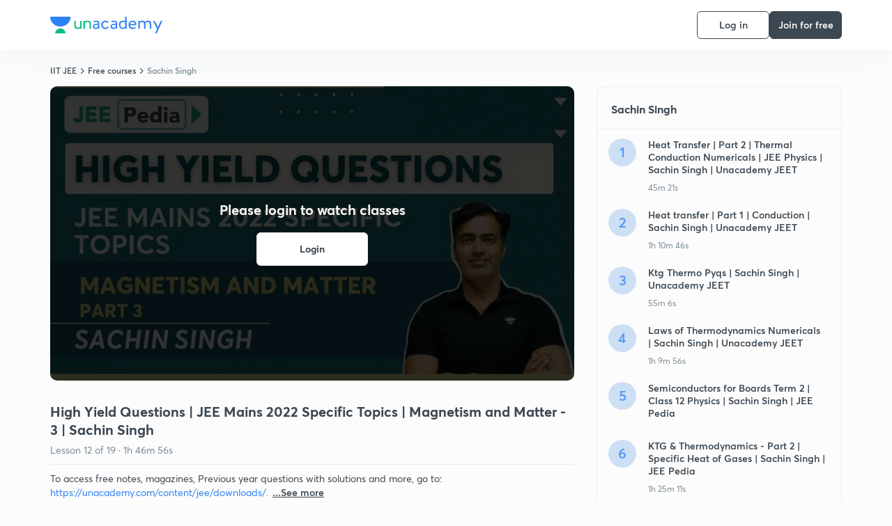

--- FILE ---
content_type: text/html; charset=utf-8
request_url: https://unacademy.com/content/p/freecourses/TMUVD/sachin-singh/17/489
body_size: 35580
content:
<!DOCTYPE html><html lang="en"><head><meta charSet="utf-8"/><link rel="canonical" href="https://unacademy.com/content/p/freecourses/TMUVD/sachin-singh/17/489"/><meta name="viewport" content="width=device-width, initial-scale=1.0"/><style>:root{
      --filter: 0;
      --theme: light;
      --color-opacity: 1;

      --color-base-0: #FCFCFC;
      --color-base-1: #FFFFFF;
      --color-base-light-0: #F7F9FB;
      --color-base-light-0-secondary: #F7F9FB;
      --color-base-fill: #3C4852;

      --color-text-primary: #3C4852;
      --color-text-secondary: #7A8B94;
      --color-text-tertiary: #FFFFFF;
      --color-text-secondary-light: #A6B3BA;
      --color-text-primary-light: #7A8B94;

      --color-shadow: rgba(233, 238, 242, 0.4);
      --color-shadow2: rgba(221, 230, 237, 0.4);
      --color-overlay: rgba(0, 0, 0, 0.5);
      --color-divider: #E9EEF2;
      --color-divider-secondary: #F0F4F7;
      --color-divider-tertiary: #3C4852;

      --color-primary-focus: #1E2429;
      --color-green-focus: #00965;
      --color-red-border-focus: #FEF5F5;
      --color-red-fill-focus: #C53D3D;
      --color-background:#FFF4E5;
      --color-progress-grey: #636D75;
      --color-progress-grey-secondary: #8A9197;
      --color-progress-base: #B1B6BA;
      --color-progress-base-secondary: #D8DADC;
      --color-purple: #E5E1FF;
      --color-purple-dark: #7F6EFC;
      --color-progress-base-primary: #000000;
      --color-purple-secondary: rgba(152, 117, 255, 0.1);
      --color-grey-background: #595959;

      --color-orange-1: #FFF5E5;

      --color-brown-1: #522C2C;
      --color-brown-2: #522C2C;
      --color-brown-3:  #A46840;

      --color-violet-1: #F7F9FB;
      --color-violet-2: #6B6D9C;

      --color-yellow-1: #B2863B;

      --color-blue-1: #45889F;

      --color-educator-bg: #F4F4F4;

      --color-accent-blue: #2d81f7;

      --color-red-1:#D84141;
      
      --color-red-2:#FFD8D8;

      --color-green-2: #08BD80;

      --color-grey-1: #e6e6e6;

      --color-blue-bg:rgba(45, 129, 247, 0.1);

      --color-blue-text: #086FFF;
    
      --color-bg-yellow: #FFFBEE;

       --color-brown-title: #905318;

      --color-green-bg: rgba(8, 189, 128, 0.1);

      --color-green-focus: rgba(0, 153, 101, 1);

      ;
  --color-i-white: #FFFFFF;
  --color-i-gray-93: #ABC9C7;
  --color-i-gray-94: #B9DFDC;
  --color-i-gray-95: #CADDDC;
  --color-i-gray-96: #DCEFED;
  --color-i-gray-97: #D8E6E5;
  --color-i-gray-98: #F3F5F7;
  --color-i-gray-99: #FCFCFC;
  --color-i-white-99: #EBF6F5;
  --color-i-green-99: #8DCCC5;
  --color-i-all-black: #000000;
  --color-i-pitch-black: #000000;
  --color-i-light-gray: #FCFCFCF;
  --color-i-white-v2: #8698a6;
  --color-i-white-v3: #FEFEFE;
  --color-i-gray: #627984;
  --color-i-gray-2: #CACACA;
  --color-i-gray-v2: #F0F4F7;
  --color-i-light-green: #E6F8F2;
  --color-i-light-orange: #FFEBCE;
  --color-i-light-red: #FFDAE1;
  --color-i-light-blue: #E5EDFA;
  --color-i-transparent-blue: #EAF2FE;
  --color-i-violet: #BA61D4;
  --color-i-vanilla: #F08FB4;
  --color-i-black: #3C4852;
  --color-i-black-light-25: rgba(60, 72, 82, 0.3);
  --color-i-dark-gray: #333333;
  --color-i-golden: #FFF7E8;
  --color-i-dark-gray-blue: #364049;
  
  --color-i-green: #08bd80;
  --color-i-green-light: rgba(8, 189, 128, 0.10);
  --color-i-green-focus: #009965;
  --color-i-blue: #2d81f7;
  --color-i-red: #eb5757;
  --color-i-red-light: rgba(235, 87, 87, 0.05);
  --color-i-red-focus: #C53D3D;
  --color-i-orange: #FFAD3B;
  

  --color-i-icon-gold: #F4D978;
  --color-i-icon-timer-gold: #D2B85A;
  --color-i-icon-butter: #DABC4C;
  --color-i-icon-butter-light: #FFE1BE52;
  --color-i-icon-black: #222222;
  --color-i-icon-dark-base: #2A2B2D;
  --color-i-icon-dark-header: #0909095c;
  --color-i-icon-dark-primary: #101010;
  --color-i-icon-dark-primary-transparent: #101010F2;
  --color-i-icon-light-hover: #2e2e2e;
  --color-i-icon-shadow: #3b3838bf;
  --color-i-icon-dark: #181919;
  --color-i-icon-dark-button: #242526;
  --color-i-icon-dark-secondary: #A2A0A2;
  --color-i-icon-dark-tertiary: #121212;
  --color-i-icon-dark-supporting: #424244;
  --color-i-icon-dark-supporting-secondary: #151515;
  --color-i-icon-light-tertiary: #F4F4F3;
  --color-i-icon-tacha: #CDB660;
  --color-i-icon-loader: #9098A3BF;
  --color-i-icon-progress: #FCFCFC30;
  --color-i-icon-overlay: #080808f2;
  --color-i-icon-gradient-1: #AA823D;
  --color-i-icon-gradient-2: #EFE288;
  --color-i-icon-gradient-3: #D1B85A;
  --color-i-icons-gradient: linear-gradient(261.69deg, #AA823D -0.19%, #EFE288 59.57%, #D1B85A 85.24%);
  --color-i-icons-skeleton-gradient: linear-gradient(90deg, rgba(0, 0, 0, 0),rgba(69, 64, 64, 0.23), rgba(0, 0, 0, 0));
  --color-i-icon-divider: #2A2B2D;
  --color-i-icon-base-fill: #F8F8F8;
  --color-i-icon-light-border: #2a2b2d6b;

  --color-i-accent-green: #08bd80;

  --color-i-text-black: #808080;
  --color-i-test: #4BB0D0;
  --color-i-combat: #2D81F7;
  --color-i-lmp: #5054cf;
  --color-i-silver: #837D8A;
  --color-i-light-silver: #E9E5EE;
  --color-i-divider: #e9eef2;
  --color-i-class: rgba(80, 84, 207, 0.15);
  --color-i-notes: rgba(255, 148, 115, 0.15);
  --color-i-practice: rgba(25, 154, 162, 0.15);
  --color-i-test-pink: rgba(234, 90, 143, 0.15);
  --color-i-combat-blue: rgba(60, 127, 250, 0.15);
  --color-i-white-transparent: rgba(252, 252, 252, 0.843);
  --color-i-winter-logo-blue: #003c8f;

  --color-i-facebook: #3B5998;
  --color-i-twitter: #00ACEE;
  --color-i-linkedIn: #0072B1;

  --color-i-light-gray: #FCFCFCF;
  --color-i-white-v2: #8698a6;
  --color-i-gray: #627984;
  --color-i-gray-v2: #F0F4F7;
  --color-i-gray-1: #a0a0a0;
  --color-i-gray-2: #c4c4c4;
  --color-i-gray-3: #9AAFBF;
  --color-i-gray-4: #EAEDF4;
  --color-i-gray-5: #D4DCE2;
  --color-i-gray-6: #F3F9FE;
  --color-i-gray-7: #F7F9FA;
  --color-i-gray-8: #94a8b3;
  --color-i-gray-9: #F4F4F3;
  --color-i-gray-10: #f8fafd;
  --color-i-gray-11: #DEE6EB;
  --color-i-gray-12: #828282;
  --color-i-gray-13: #7A8B94;
  --color-i-gray-14: #dde6ed;
  --color-i-gray-15: #7893a7;
  --color-i-gray-16: #EEEEEE;
  --color-i-gray-17: #6d6c84;
  --color-i-gray-18: #636D75;
  --color-i-gray-19: #f4f4f4;
  --color-i-gray-20: #babac0;
  --color-i-gray-21: #a0a0a5;
  --color-i-gray-22: #f0f0f0;
  --color-i-gray-23: #6d6d6d;
  --color-i-gray-24: #a0a096;
  --color-i-gray-25: #bcc5c9;
  --color-i-gray-26: #e1e0e0;
  --color-i-gray-27: #ededed;
  --color-i-gray-light-25: rgba(188, 197, 201, 0.3);
  --color-i-gray-28: #f8f8f8;
  --color-i-gray-29: #eBeBe8;
  --color-i-gray-30: rgba(0, 0, 0, 0.7);
  --color-i-gray-31: #d9d9d9;
  --color-i-gray-32: rgba(134, 152, 166, 0.12);
  --color-i-gray-33: rgba(255, 173, 59, 0.12);
  --color-i-gray-34: rgba(255, 255, 255, 0.14);
  --color-i-gray-35: #ebebeb;
  --color-i-gray-36: #f5f8fc;
  --color-i-gray-37: rgba(233, 238, 242, 0);
  --color-i-gray-38: #8B8B8B;
  --color-i-gray-39: #849295;
  --color-i-gray-40: #54748C;
  --color-i-gray-41: #f5f5f5;
  --color-i-gray-42: #8FA3B2;

  --color-i-violet-1: #7b8ab5;
  --color-i-violet-2: #493aaf;
  --color-i-violet-3: #ebe8ff;
  --color-i-violet-4: #5054CF;
  --color-i-violet-5: #4939ad;
  --color-i-violet-6: #eae7fa;
  --color-i-violet-7: #7b8ab5;
  --color-i-violet-8: #162e6d;
  --color-i-violet-9: #5754DB;
  --color-i-violet-10: #7D57EB;
  --color-i-violet-11: #F4F1FF;
  --color-i-violet-12: #7260E0;
  --color-i-violet-13: #9762f6;
  --color-i-violet-14: #8873FF;
  --color-i-violet-15: #9875FF;
  --color-i-violet-16: #070D1E;
  --color-i-violet-light: #B3C6F2;
  --color-i-violet-dark: #00154a;
  --color-i-violet-dark-1: #f7f9fb;
  --color-i-violet-light-1: #1f3262;
  --color-i-violet-17: #EDDEFF;
  --color-i-violet-18: #4B138F;
  --color-i-violet-19: #5816A9;
  --color-i-violet-20: #DFDEFF;
  --color-i-violet-21: #3B077A;
  --color-i-violet-22: #071437;
  --color-i-voilet-23: #745ae3;
  --color-i-voilet-24: rgba(45, 129, 247, 0.07);
  --color-i-voilet-25: #7B2C57;


  --color-i-blue: #2d81f7;
  --color-i-blue-1: #a9d4ff;
  --color-i-blue-2: #76baff;
  --color-i-blue-3: #1087ff;
  --color-i-blue-4: #1380d0;
  --color-i-blue-5: #e8f1ff;
  --color-i-blue-6: #f7faff;
  --color-i-blue-7: #3878D4;
  --color-i-blue-8: rgba(150, 194, 255, 0.8);
  --color-i-blue-9: #81b5ff;
  --color-i-blue-10: #f1f9ff;
  --color-i-blue-11: #f2f7fa;
  --color-i-blue-12: #54A4FF;
  --color-i-blue-13: rgba(229, 244, 255, 0.44);
  --color-i-blue-14: #eaf2fe;
  --color-i-blue-15: #eef6ff;
  --color-i-blue-16: #10A5D4;
  --color-i-blue-17: #5F8CF3;
  --color-i-blue-18: #408cf7;
  --color-i-blue-19: #1c76f3;
  --color-i-blue-20: #46BBE7;
  --color-i-blue-21: #0078d7;
  --color-i-blue-22: #f2f8ff;
  --color-i-blue-23: #086FFF;
  --color-i-blue-24: #20496b;
  --color-i-blue-25: #49BBDE;
  --color-i-blue-26: #ECF4FE;
  --color-i-blue-27: rgba(45, 129, 247, 0.1);
  --color-i-blue-28 : #d2e4fe;
  --color-i-blue-29 : #116ae8;
  --color-i-blue-30 : #CEE4FF;
  --color-i-blue-31 : #073D7F;
  --color-i-blue-32: #C2D8F3;
  --color-i-blue-33: #4A74BE;
  --color-i-blue-34: #3CAAEB;
  --color-i-blue-35 : #57b4f8;
  --color-i-blue-36: #C3D5E3;
  --color-i-blue-37: #E9F2FF;
  --color-i-blue-38: #209AB5;
  --color-i-blue-39: #069AB8;
  --color-i-blue-40: #3F51b5;
  --color-i-blue-41: #f8f8ff;
  --color-i-blue-42: rgba(32, 159, 177, 0.1);
  --color-i-blue-43: #004D81;
  --color-i-blue-44: #0D1837;
  --color-i-blue-45: #0D4491;
  --color-i-blue-46: #5873FF;
  --color-i-blue-47: #2d81f71a;
  --color-i-blue-48: #E6F0FE;

  --color-i-orange-1: #FFAD3B;
  --color-i-orange-2: #F19731;
  --color-i-orange-3: #FFEBCE;
  --color-i-orange-4: #ffeed7;
  --color-i-orange-5: #ffdc96;
  --color-i-orange-6: #fff0d0;
  --color-i-orange-7: #fff6e2;
  --color-i-orange-8: #fae3bd;
  --color-i-orange-9: #ffedd3;
  --color-i-orange-10: #fffbeb;
  --color-i-orange-11: #FFB800;
  --color-i-orange-12: #FDD0A8;
  --color-i-orange-13: #FFAA00;
  --color-i-orange-14: #FFF7EC;
  --color-i-orange-15: #EBD3A7;
  --color-i-orange-16: rgba(255, 173, 59, 0.12);
  --color-i-orange-17: rgba(233, 149, 23, 0.1);
  --color-i-orange-18: #FFF9F0;
  --color-i-orange-19: #FFF0DE;
  --color-i-orange-20: #F4D199;
  --color-i-orange-21: #FFF6EA;
  --color-i-orange-22: #ff9502;
  --color-i-orange-23: #833D0F;
  --color-i-orange-24: #FDC473CC;

  
  --color-i-yellow-1: #F1C119;
  --color-i-yellow-2: #FFE294;
  --color-i-yellow-3: #fff2d7;
  --color-i-yellow-4: #FDB858;
  --color-i-yellow-5: #FF9706;
  --color-i-yellow-6: #FFF3C9;
  --color-i-yellow-7: #CBA678;
  --color-i-yellow-8: #FCF8E7;
  --color-i-yellow-9: #fffefc;
  --color-i-yellow-10: #E79422;
  --color-i-yellow-13: #FFDA7C;
  --color-i-yellow-14: #F1B334;
  

  --color-i-pink-1: #fdeeee;
  --color-i-pink-2: #FFDAE1;
  --color-i-pink-3: #ffcdcd;
  --color-i-pink-4: #fe7b7c;
  --color-i-pink-5: #FFF4F4;
  --color-i-pink-6: #FDEFEF;
  --color-i-pink-7: #ff8080;


  --color-i-red-focus: #C53D3D;
  --color-i-red: #eb5757;
  --color-i-red-1: #F67474;
  --color-i-red-2: #EA6060;
  --color-i-red-3: #EB5757;
  --color-i-red-4:  #EB57571A;

  --color-i-brown-1: #B67245;
  --color-i-brown-2: #905318;
  --color-i-brown-3: #ab8355;
  --color-i-brown-4: #6C2A18;
  --color-i-brown-5: #6C520B;
  --color-i-brown-6: rgba(255, 173, 59, 0.2);
  --color-i-brown-7: #522C2C;
  --color-i-brown-8: #5D3402;
  --color-i-brown-9: #594602;
  --color-i-brown-10: #93550A;
  --color-i-brown-11: #885626;
  --color-i-brown-12: rgba(255, 173, 59, 0.1);
  --color-i-brown-13:  #DE7800;
  --color-i-brown-14: #CD691E;


  --color-i-turquoise-1: #21C5C6;
  --color-i-turquoise-2: #17AEB5;
  --color-i-turquoise-3: #a9f4fc;
  --color-i-turquoise-4: #199AA2;
  --color-i-turquoise-5: #01BCDB;
  --color-i-turquoise-6: #1FC1C1;

  --color-i-light-green: #E6F8F2;
  --color-i-green: #08bd80;
  --color-i-green-focus: #009965;
  --color-i-accent-green: #08bd80;
  --color-i-quiz: #04AA82;
  --color-i-green-1: #eefff7;
  --color-i-green-2: #cdfbe5;
  --color-i-green-3: #93B112;
  --color-i-green-4: #079364;
  --color-i-green-5: #62DBB2;
  --color-i-green-6: #E3F5EF;
  --color-i-green-7: #01B196;
  --color-i-green-8: #199AA2;
  --color-i-green-9: #1CC18A;
  --color-i-green-10: #E7F9F3;
  --color-i-green-11: #44A182;
  --color-i-green-12: rgba(8, 189, 128, 0.1);
  --color-i-green-13: #CAFFFF;
  --color-i-green-14: #086969;
  --color-i-green-15: #D5FFEB;
  --color-i-green-16: #00312A;
  --color-i-green-17: #008E7E;
  --color-i-green-18: #0099651A;

  --color-i-pitch-black: #000000;
  --color-i-black-1: #202022;
  --color-i-black-2: #0b1a3e;
  --color-i-black-3: #1f2432;
  --color-i-black-4: #071128;
  --color-i-black-5: #2c2c2e;
  --color-i-black-6: rgba(11, 11, 11, 0.4);
  --color-i-black-7: #2C3236;
  --color-i-black-8: #404040;
  --color-i-black-9: #01100D;
  --color-i-black-10: #00000080;

  --color-i-gold-1: #FED05C;
  --color-i-gold-2: #FDF5E4;
  --color-i-gold-3: #FFE6B2;
  --color-i-gold-4: #FFF8E0;

  --color-i-silver-1: #F8FBFD;
  --color-i-silver-2: #E2EDF4;

  --color-i-highlight: #FFEEC4;
  --color-i-current-highlight: #FBD39B;
  --color-i-yellow-11: #fffaf3;
  --color-i-yellow-12: #fef4e6;
  --color-i-orange-light: #FFAD3B;
  --color-i-orange-streaks: #FFB54E;
  --color-i-orange-dark: #f99d47;
  --color-i-blue-streaks: #34A4FF;

  --color-rank-pill-1: #B2863B;
  --color-rank-pill-2: #45889F;
  --color-rank-pill-3: #A46840;
  --color-rank-pill-4: #6B6D9C;

  --color-accent-blue: #2d81f7;

  --color-red-1:#D84141;
      
  --color-red-2:#FFD8D8;

  --color-green-2: #08BD80;

  --color-grey-1: #e6e6e6;

}</style><meta name="twitter:card" content="summary"/><meta name="twitter:creator" content="@unacademy"/><meta property="og:url" content="https://unacademy.com"/><meta property="og:type" content="website"/><meta property="og:image:width" content="800"/><meta property="og:image:height" content="600"/><meta property="og:site_name" content="Unacademy"/><meta property="theme-color" content="FFA500"/><meta property="twitter:app:id:iphone" content="1342565069"/><meta property="twitter:app:id:ipad" content="1342565069"/><meta property="twitter:app:id:googleplay" content="4976430399163977061"/><meta property="twitter:app:url:iphone" content="medium://p/9fd506428204"/><meta property="twitter:app:name:iphone" content="Unacademy IOS"/><meta property="al:ios:app_name" content="Unacademy IOS"/><meta property="al:ios:app_store_id" content="1342565069"/><meta property="al:ios:url" content="medium://p/9fd506428204"/><meta property="al:android:package" content="com.unacademyapp"/><meta property="al:android:url" content="unacademy://goal/ssc-exams/VLEMN/free"/><meta property="al:android:app_name" content="Unacademy Android"/><meta name="robots" content="index,follow"/><meta name="googlebot" content="index,follow"/><meta property="og:image" content="https://static.uacdn.net/web-cms/tmp_thumbail_image_59e20174d0.jpg"/><meta property="og:title" content="Unacademy -  India&#x27;s largest learning platform"/><meta name="description" content="To access free notes, magazines, Previous year questions with solutions and more, go to: https://unacademy.com/content/jee/downloads/. Download the UNACADEMY app for more premium content, sharpen your skills with Tests, Doubts and compete with your peers with the Combat: https://bit.ly/3UjG2AI"/><meta property="og:description" content="To access free notes, magazines, Previous year questions with solutions and more, go to: https://unacademy.com/content/jee/downloads/. Download the UNACADEMY app for more premium content, sharpen your skills with Tests, Doubts and compete with your peers with the Combat: https://bit.ly/3UjG2AI"/><script type="application/ld+json">{"@context":"https:\/\/schema.org\/","@graph":[{"@context":"https:\/\/schema.org","@type":"VideoObject","name":"High Yield Questions | JEE Mains 2022 Specific Topics | Magnetism and Matter - 3 | Sachin Singh","description":"To access free notes, magazines, Previous year questions with solutions and more, go to: https:\/\/unacademy.com\/content\/jee\/downloads\/. Download the UNACADEMY app for more premium content, sharpen your skills with Tests, Doubts and compete with your peers with the Combat: https:\/\/bit.ly\/3UjG2AI","thumbnailUrl":["https:\/\/static.uacdn.net\/production\/_next\/static\/images\/test-start-illustration.png"],"uploadDate":"2022-09-21","contentUrl":"https:\/\/www.youtube.com\/embed\/rJqH9p-bFaU"},{"@context":"https:\/\/schema.org\/","@type":"BreadcrumbList","itemListElement":[{"@type":"ListItem","position":1,"name":"IIT JEE","item":"https:\/\/unacademy.com\/goal\/jee-main-and-advanced-preparation\/TMUVD"},{"@type":"ListItem","position":2,"name":"Free courses","item":"https:\/\/unacademy.com\/content\/p\/freecourses\/TMUVD"}]}]}</script><title></title><link rel="preload" as="image" imageSrcSet="https://static.uacdn.net/production/_next/static/images/logo.svg?q=75&amp;auto=format%2Ccompress&amp;w=256 1x, https://static.uacdn.net/production/_next/static/images/logo.svg?q=75&amp;auto=format%2Ccompress&amp;w=384 2x"/><meta name="next-head-count" content="32"/><link rel="shortcut icon" href="https://static.uacdn.net/production/_next/static/favicon.ico"/><meta name="theme-color" content="#3C4852"/><link rel="manifest" href="/static/manifest.json" crossorigin="use-credentials"/><meta name="mobile-web-app-capable" content="yes"/><meta name="apple-mobile-web-app-capable" content="yes"/><meta name="application-name" content="Unacademy"/><meta name="apple-mobile-web-app-title" content="Unacademy"/><meta property="og:logo" content="https://static.uacdn.net/production/_next/static/icons/icon-72x72.png"/><meta property="og:logo" content="https://static.uacdn.net/production/_next/static/icons/icon-96x96.png"/><meta property="og:logo" content="https://static.uacdn.net/production/_next/static/icons/icon-128x128.png"/><meta property="og:logo" content="https://static.uacdn.net/production/_next/static/icons/icon-144x144.png"/><meta property="og:logo" content="https://static.uacdn.net/production/_next/static/icons/icon-152x152.png"/><meta property="og:logo" content="https://static.uacdn.net/production/_next/static/icons/icon-192x192.png"/><meta property="og:logo" content="https://static.uacdn.net/production/_next/static/icons/icon-384x384.png"/><meta property="og:logo" content="https://static.uacdn.net/production/_next/static/icons/icon-512x512.png"/><link rel="apple-touch-icon" href="https://static.uacdn.net/production/_next/static/icons/icon-192x192.png"/><meta name="msapplication-starturl" content="/"/><link rel="preconnect" href="https://static.uacdn.net" crossorigin="true"/><link rel="preconnect" href="https://errors3.unacademy.com/" crossorigin="true"/><link rel="dns-prefetch" href="https://www.google-analytics.com" crossorigin="true"/><script async="" src="https://www.googletagmanager.com/gtag/js?id=GTM-5F85XTW"></script><script>
            window.dataLayer = window.dataLayer || [];
            function gtag(){dataLayer.push(arguments);}
            gtag('js', new Date());
            gtag('config', 'GTM-5F85XTW', {
              page_path: window.location.pathname,
            });
          </script><noscript data-n-css=""></noscript><script defer="" nomodule="" src="https://static.uacdn.net/production/_next/static/chunks/polyfills-c67a75d1b6f99dc8.js"></script><script data-partytown-config="">
            partytown = {
              lib: "https://static.uacdn.net/production/_next/static/~partytown/"
            };
          </script><script data-partytown="">!(function(w,p,f,c){c=w[p]=w[p]||{};c[f]=(c[f]||[])})(window,'partytown','forward');/* Partytown 0.7.5 - MIT builder.io */
!function(t,e,n,i,r,o,a,d,s,c,p,l){function u(){l||(l=1,"/"==(a=(o.lib||"/~partytown/")+(o.debug?"debug/":""))[0]&&(s=e.querySelectorAll('script[type="text/partytown"]'),i!=t?i.dispatchEvent(new CustomEvent("pt1",{detail:t})):(d=setTimeout(f,1e4),e.addEventListener("pt0",w),r?h(1):n.serviceWorker?n.serviceWorker.register(a+(o.swPath||"partytown-sw.js"),{scope:a}).then((function(t){t.active?h():t.installing&&t.installing.addEventListener("statechange",(function(t){"activated"==t.target.state&&h()}))}),console.error):f())))}function h(t){c=e.createElement(t?"script":"iframe"),t||(c.setAttribute("style","display:block;width:0;height:0;border:0;visibility:hidden"),c.setAttribute("aria-hidden",!0)),c.src=a+"partytown-"+(t?"atomics.js?v=0.7.5":"sandbox-sw.html?"+Date.now()),e.body.appendChild(c)}function f(n,r){for(w(),i==t&&(o.forward||[]).map((function(e){delete t[e.split(".")[0]]})),n=0;n<s.length;n++)(r=e.createElement("script")).innerHTML=s[n].innerHTML,e.head.appendChild(r);c&&c.parentNode.removeChild(c)}function w(){clearTimeout(d)}o=t.partytown||{},i==t&&(o.forward||[]).map((function(e){p=t,e.split(".").map((function(e,n,i){p=p[i[n]]=n+1<i.length?"push"==i[n+1]?[]:p[i[n]]||{}:function(){(t._ptf=t._ptf||[]).push(i,arguments)}}))})),"complete"==e.readyState?u():(t.addEventListener("DOMContentLoaded",u),t.addEventListener("load",u))}(window,document,navigator,top,window.crossOriginIsolated);</script><script id="gtm-script" type="text/partytown" data-nscript="worker">
            (function(w,d,s,l,i){w[l]=w[l]||[];w[l].push({'gtm.start':
            new Date().getTime(),event:'gtm.js'});var f=d.getElementsByTagName(s)[0],
            j=d.createElement(s),dl=l!='dataLayer'?'&l='+l:'';j.async=true;j.src=
            'https://www.googletagmanager.com/gtm.js?id='+i+dl;f.parentNode.insertBefore(j,f);
            })(window,document,'script','dataLayer', 'GTM-5F85XTW');
          </script><script src="https://static.uacdn.net/production/_next/static/chunks/webpack-8cbcd1c172123025.js" defer=""></script><script src="https://static.uacdn.net/production/_next/static/chunks/framework-a276e7e779152ce1.js" defer=""></script><script src="https://static.uacdn.net/production/_next/static/chunks/main-dcb22855a541aa7b.js" defer=""></script><script src="https://static.uacdn.net/production/_next/static/chunks/pages/_app-1185e6f69ce2c927.js" defer=""></script><script src="https://static.uacdn.net/production/_next/static/chunks/5566-7c63988a5b741702.js" defer=""></script><script src="https://static.uacdn.net/production/_next/static/chunks/36688-955528e047729d4e.js" defer=""></script><script src="https://static.uacdn.net/production/_next/static/chunks/89755-1a9999752ce09eac.js" defer=""></script><script src="https://static.uacdn.net/production/_next/static/chunks/13025-322410a968151173.js" defer=""></script><script src="https://static.uacdn.net/production/_next/static/chunks/65127-69f753063dff5e09.js" defer=""></script><script src="https://static.uacdn.net/production/_next/static/chunks/21322-eca98eb8746461ff.js" defer=""></script><script src="https://static.uacdn.net/production/_next/static/chunks/34326-89c30ec127af1065.js" defer=""></script><script src="https://static.uacdn.net/production/_next/static/chunks/11689-bb568105a1d60935.js" defer=""></script><script src="https://static.uacdn.net/production/_next/static/chunks/50618-60ec2b8065886d4d.js" defer=""></script><script src="https://static.uacdn.net/production/_next/static/chunks/75948-faddf5ac85331de4.js" defer=""></script><script src="https://static.uacdn.net/production/_next/static/chunks/88460-345ffd3c5e1b175e.js" defer=""></script><script src="https://static.uacdn.net/production/_next/static/chunks/65966-544f897c4f3ec6d5.js" defer=""></script><script src="https://static.uacdn.net/production/_next/static/chunks/54016-fa09de8138f0f7da.js" defer=""></script><script src="https://static.uacdn.net/production/_next/static/chunks/pages/content/p/freecourses/%5BgoalUID%5D/%5BcourseTitle%5D/%5BcourseUID%5D/%5BlessonUID%5D-1fc447cbf87e6171.js" defer=""></script><script src="https://static.uacdn.net/production/_next/static/Tyf-iokeNQ1iSrhryBWnR/_buildManifest.js" defer=""></script><script src="https://static.uacdn.net/production/_next/static/Tyf-iokeNQ1iSrhryBWnR/_ssgManifest.js" defer=""></script><style id="jss-server-side"></style><style id="material-ui-styles-begin"></style><style id="material-ui-styles-end"></style></head><script type="application/ld+json">{"@context":"https://schema.org","@type":"WebSite","name":"Unacademy","alternateName":"Unacademy","url":"https://unacademy.com/","potentialAction":{"@type":"SearchAction","target":"https://unacademy.com/search/{search_term_string}","query-input":"required name=search_term_string"}}</script><link type="application/opensearchdescription+xml" rel="search" href="/opensearch.xml"/><body><noscript><iframe title="gtm" src="https://www.googletagmanager.com/ns.html?id=GTM-5F85XTW" height="0" width="0" style="display:none;visibility:hidden"></iframe></noscript><div id="__next"><style data-emotion="css-global 191jpgc">.h1_variant{font-size:48px;font-weight:700;line-height:56px;letter-spacing:-0.01em;}@media screen and (max-width: 47.95em){.h1_variant{font-size:32px;line-height:40px;}}.h2_variant{font-size:32px;font-weight:700;line-height:40px;letter-spacing:-0.01em;}@media screen and (max-width: 47.95em){.h2_variant{font-size:24px;line-height:32px;letter-spacing:-0.005em;}}.h3_variant{font-size:24px;font-weight:700;line-height:32px;letter-spacing:-0.005em;}@media screen and (max-width: 47.95em){.h3_variant{font-size:20px;line-height:26px;}}.h4_variant{font-size:20px;font-weight:700;line-height:26px;letter-spacing:-0.005em;}.h5_variant{font-size:16px;font-weight:600;line-height:24px;letter-spacing:-0.005em;}.h6_variant{font-size:14px;font-weight:600;line-height:20px;letter-spacing:0em;}.p1_variant{font-size:16px;font-weight:400;line-height:24px;letter-spacing:0em;}.p2_variant{font-size:14px;font-weight:400;line-height:20px;letter-spacing:0em;}.p3_variant{font-size:12px;font-weight:400;line-height:16px;letter-spacing:0em;}</style><!--$!--><template data-dgst="DYNAMIC_SERVER_USAGE"></template><!--/$--><style data-emotion="css-global ta60ka">html{line-height:1.15;-webkit-text-size-adjust:100%;}body{margin:0;}main{display:block;}h1{font-size:2em;margin:0.67em 0;}hr{box-sizing:content-box;height:0;overflow:visible;}pre{font-family:monospace,monospace;font-size:1em;}a{background-color:transparent;}abbr[title]{border-bottom:none;-webkit-text-decoration:underline;text-decoration:underline;-webkit-text-decoration:underline dotted;text-decoration:underline dotted;}b,strong{font-weight:bolder;}code,kbd,samp{font-family:monospace,monospace;font-size:1em;}small{font-size:80%;}sub,sup{font-size:75%;line-height:0;position:relative;vertical-align:baseline;}sub{bottom:-0.25em;}sup{top:-0.5em;}img{border-style:none;}button,input,optgroup,select,textarea{font-family:inherit;font-size:100%;line-height:1.15;margin:0;}button,input{overflow:visible;}button,select{text-transform:none;}button,[type="button"],[type="reset"],[type="submit"]{-webkit-appearance:button;}button::-moz-focus-inner,[type="button"]::-moz-focus-inner,[type="reset"]::-moz-focus-inner,[type="submit"]::-moz-focus-inner{border-style:none;padding:0;}button:-moz-focusring,[type="button"]:-moz-focusring,[type="reset"]:-moz-focusring,[type="submit"]:-moz-focusring{outline:1px dotted ButtonText;}fieldset{padding:0.35em 0.75em 0.625em;}legend{box-sizing:border-box;color:inherit;display:table;max-width:100%;padding:0;white-space:normal;}progress{vertical-align:baseline;}textarea{overflow:auto;}[type="checkbox"],[type="radio"]{box-sizing:border-box;padding:0;}[type="number"]::-webkit-inner-spin-button,[type="number"]::-webkit-outer-spin-button{height:auto;}[type="search"]{-webkit-appearance:textfield;outline-offset:-2px;}[type="search"]::-webkit-search-decoration{-webkit-appearance:none;}::-webkit-file-upload-button{-webkit-appearance:button;font:inherit;}details{display:block;}summary{display:-webkit-box;display:-webkit-list-item;display:-ms-list-itembox;display:list-item;}template{display:none;}[hidden]{display:none;}body{background-color:var(--color-base-0);}#mobile-chat-container{box-shadow:0px 16px 32px 0px var(--color-shadow)!important;}.fa{font-family:FontAwesome,sans-serif!important;}*{text-rendering:optimizeLegibility;box-sizing:border-box;word-break:break-word;outline:none;-webkit-text-decoration:none;text-decoration:none;margin:0;-webkit-font-smoothing:antialiased;-moz-osx-font-smoothing:grayscale;font-family:-apple-system,BlinkMacSystemFont,sans-serif;overscroll-behavior:none;}::selection{color:var(--color-i-black);background:rgba(8,189,128,0.4);}</style><!--$!--><template data-dgst="DYNAMIC_SERVER_USAGE"></template><!--/$--><style data-emotion="css erz5y-Header">.css-erz5y-Header{height:72px;width:100%;position:-webkit-sticky;position:sticky;top:0;z-index:3;background:var(--color-base-1);box-shadow:0px 16px 32px 0px var(--color-shadow);}@media only screen and (max-width: 47.95em){.css-erz5y-Header{box-shadow:inset 0px -1px 0px var(--color-shadow);display:block;width:100%;height:48px;}}</style><header class=" css-erz5y-Header etqhd6s0"><style data-emotion="css 2ffrz3-Nav">.css-2ffrz3-Nav{width:1136px;margin:auto;display:-webkit-box;display:-webkit-flex;display:-ms-flexbox;display:flex;-webkit-align-items:center;-webkit-box-align:center;-ms-flex-align:center;align-items:center;-webkit-box-pack:justify;-webkit-justify-content:space-between;justify-content:space-between;height:100%;}@media only screen and (max-width: 70.95em){.css-2ffrz3-Nav{width:728px;}}@media only screen and (max-width: 47.95em){.css-2ffrz3-Nav{width:100%;padding:0 16px;}}</style><nav class="css-2ffrz3-Nav etqhd6s1"><style data-emotion="css 1pjjmpa-StyledLogo">@media (max-width:47.95em){.css-1pjjmpa-StyledLogo{grid-column:1/2;}}</style><style data-emotion="css 1ibaajs-Link-StyledLogo">.css-1ibaajs-Link-StyledLogo{color:var(--color-text-primary);line-height:150%;font-size:12px;font-weight:normal;-webkit-align-self:center;-ms-flex-item-align:center;align-self:center;height:24px;grid-column:1/5;pointer-events:auto;}@media only screen and (max-width: 70.95em){.css-1ibaajs-Link-StyledLogo{grid-column:1/2;}}@media (max-width:47.95em){.css-1ibaajs-Link-StyledLogo{grid-column:1/2;}}</style><a class="etqhd6s2 css-1ibaajs-Link-StyledLogo e1l00lnb0" role="" href="/"><div class="css-snyffe-LogoContainer esxnkqx0"><style data-emotion="css s91c6y-RegularLogoWrapper">.css-s91c6y-RegularLogoWrapper{display:block;}@media only screen and (max-width: 70.95em){.css-s91c6y-RegularLogoWrapper{display:none;}}</style><div class="css-s91c6y-RegularLogoWrapper esxnkqx2"><style data-emotion="css v18hsg-RegularLogo-StyledLogo">.css-v18hsg-RegularLogo-StyledLogo{width:161;}@media (max-width:47.95em){.css-v18hsg-RegularLogo-StyledLogo{grid-column:1/2;}}</style><style data-emotion="css upqa2a-StyledNextImage-RegularLogo-StyledLogo">.css-upqa2a-StyledNextImage-RegularLogo-StyledLogo{-webkit-user-drag:none;-webkit-user-select:none;-moz-user-select:none;-ms-user-select:none;user-select:none;width:161;}@media (max-width:47.95em){.css-upqa2a-StyledNextImage-RegularLogo-StyledLogo{grid-column:1/2;}}</style><img alt="Company Logo" data-analytics="global" srcSet="https://static.uacdn.net/production/_next/static/images/logo.svg?q=75&amp;auto=format%2Ccompress&amp;w=256 1x, https://static.uacdn.net/production/_next/static/images/logo.svg?q=75&amp;auto=format%2Ccompress&amp;w=384 2x" src="https://static.uacdn.net/production/_next/static/images/logo.svg?q=75&amp;auto=format%2Ccompress&amp;w=384" width="161" height="24" decoding="async" data-nimg="1" class="etqhd6s2 esxnkqx3 css-upqa2a-StyledNextImage-RegularLogo-StyledLogo e1n3w55p0" style="color:transparent"/></div><style data-emotion="css feihy8-MobileLogoWrapper">.css-feihy8-MobileLogoWrapper{display:none;}@media only screen and (max-width: 70.95em){.css-feihy8-MobileLogoWrapper{display:block;}}</style><div class="css-feihy8-MobileLogoWrapper esxnkqx4"><style data-emotion="css 1mmoy5f-StyledMobileLogo-StyledLogo">.css-1mmoy5f-StyledMobileLogo-StyledLogo{height:30;width:24;}@media (max-width:47.95em){.css-1mmoy5f-StyledMobileLogo-StyledLogo{grid-column:1/2;}}</style><style data-emotion="css 8bv0dn-StyledNextImage-StyledMobileLogo-StyledLogo">.css-8bv0dn-StyledNextImage-StyledMobileLogo-StyledLogo{-webkit-user-drag:none;-webkit-user-select:none;-moz-user-select:none;-ms-user-select:none;user-select:none;height:30;width:24;}@media (max-width:47.95em){.css-8bv0dn-StyledNextImage-StyledMobileLogo-StyledLogo{grid-column:1/2;}}</style><img alt="Company Logo" data-analytics="global" srcSet="https://static.uacdn.net/production/_next/static/images/Mobile-Logo.svg?q=75&amp;auto=format%2Ccompress&amp;w=32 1x, https://static.uacdn.net/production/_next/static/images/Mobile-Logo.svg?q=75&amp;auto=format%2Ccompress&amp;w=48 2x" src="https://static.uacdn.net/production/_next/static/images/Mobile-Logo.svg?q=75&amp;auto=format%2Ccompress&amp;w=48" width="24" height="30" decoding="async" data-nimg="1" class="etqhd6s2 esxnkqx5 css-8bv0dn-StyledNextImage-StyledMobileLogo-StyledLogo e1n3w55p0" loading="lazy" style="color:transparent"/></div></div></a><style data-emotion="css 1koxx9i-LoginCTAWrapper">.css-1koxx9i-LoginCTAWrapper{display:-webkit-box;display:-webkit-flex;display:-ms-flexbox;display:flex;gap:16px;}@media only screen and (max-width: 47.95em){.css-1koxx9i-LoginCTAWrapper{width:100%;-webkit-box-pack:end;-ms-flex-pack:end;-webkit-justify-content:end;justify-content:end;gap:8px;}}</style><div class="css-1koxx9i-LoginCTAWrapper e13239451"><style data-emotion="css 1sk7ptd-NewLoginCTA">.css-1sk7ptd-NewLoginCTA{padding:12px 20px;width:104px;height:40px;border-radius:6px;font-weight:600;font-size:14px;line-height:16px;white-space:nowrap;}@media only screen and (max-width: 47.95em){.css-1sk7ptd-NewLoginCTA{padding:8px 14px;height:32px;width:unset;min-width:64px;max-width:96px;}}</style><style data-emotion="css w0paca-NewLoginCTA">.css-w0paca-NewLoginCTA{padding:10px 24px;box-sizing:border-box;border-radius:8px;background:#FFFFFF;border:1px solid #3C4852;font-size:14px;color:#3C4852;line-height:20px;font-weight:700;min-width:100px;display:-webkit-box;display:-webkit-flex;display:-ms-flexbox;display:flex;-webkit-flex-direction:row;-ms-flex-direction:row;flex-direction:row;-webkit-align-items:center;-webkit-box-align:center;-ms-flex-align:center;align-items:center;-webkit-box-pack:center;-ms-flex-pack:center;-webkit-justify-content:center;justify-content:center;height:40px;cursor:pointer;padding:12px 20px;width:104px;height:40px;border-radius:6px;font-weight:600;font-size:14px;line-height:16px;white-space:nowrap;}.css-w0paca-NewLoginCTA:hover,.css-w0paca-NewLoginCTA:focus{background:#F7F9FB;}.css-w0paca-NewLoginCTA:active{background:#E9EEF2;border-color:#3C4852;}@media only screen and (max-width: 47.95em){.css-w0paca-NewLoginCTA{padding:8px 14px;height:32px;width:unset;min-width:64px;max-width:96px;}}</style><button type="button" class="e13239452 aquilla-button button css-w0paca-NewLoginCTA"><span class="button--label-content css-0">Log in</span></button><style data-emotion="css e8l3el-NewLoginCTA">.css-e8l3el-NewLoginCTA{padding:10px 24px;box-sizing:border-box;border-radius:8px;background:#3C4852;border:1px solid #3C4852;font-size:14px;color:#FFFFFF;line-height:20px;font-weight:700;min-width:100px;display:-webkit-box;display:-webkit-flex;display:-ms-flexbox;display:flex;-webkit-flex-direction:row;-ms-flex-direction:row;flex-direction:row;-webkit-align-items:center;-webkit-box-align:center;-ms-flex-align:center;align-items:center;-webkit-box-pack:center;-ms-flex-pack:center;-webkit-justify-content:center;justify-content:center;height:40px;cursor:pointer;padding:12px 20px;width:104px;height:40px;border-radius:6px;font-weight:600;font-size:14px;line-height:16px;white-space:nowrap;}.css-e8l3el-NewLoginCTA:hover,.css-e8l3el-NewLoginCTA:focus{background:#364049;}.css-e8l3el-NewLoginCTA:active{background:#1E2429;border-color:#1E2429;}@media only screen and (max-width: 47.95em){.css-e8l3el-NewLoginCTA{padding:8px 14px;height:32px;width:unset;min-width:64px;max-width:96px;}}</style><button type="button" class="e13239452 aquilla-button button css-e8l3el-NewLoginCTA"><span class="button--label-content css-0">Join for free</span></button></div></nav></header><!--$!--><template data-dgst="DYNAMIC_SERVER_USAGE"></template><!--/$--><style data-emotion="css 1xcnrn1-Content">.css-1xcnrn1-Content{display:-webkit-box;display:-webkit-flex;display:-ms-flexbox;display:flex;-webkit-box-pack:center;-ms-flex-pack:center;-webkit-justify-content:center;justify-content:center;}@media only screen and (max-width: 47.95em){.css-1xcnrn1-Content{display:block;margin:0 16px;}}</style><div class="css-1xcnrn1-Content e11t7gy80"><style data-emotion="css 1nej9gc-PageWrapper">.css-1nej9gc-PageWrapper{max-width:1136px;display:grid;grid-template-columns:repeat(24,1fr);grid-column-gap:16px;}</style><div class="css-1nej9gc-PageWrapper e11t7gy81"><style data-emotion="css sh5o8y-StyBreadCrumbs">.css-sh5o8y-StyBreadCrumbs{margin-top:20px;margin-bottom:24px;grid-column:1/-1;}</style><style data-emotion="css w6mydk-StyBreadCrumbs">.css-w6mydk-StyBreadCrumbs{display:-webkit-box;display:-webkit-flex;display:-ms-flexbox;display:flex;-webkit-flex-direction:row;-ms-flex-direction:row;flex-direction:row;-webkit-align-items:center;-webkit-box-align:center;-ms-flex-align:center;align-items:center;-webkit-box-pack:start;-ms-flex-pack:start;-webkit-justify-content:flex-start;justify-content:flex-start;gap:2px;margin-top:20px;margin-bottom:24px;grid-column:1/-1;}.css-w6mydk-StyBreadCrumbs svg{color:#3C4852;}</style><div class="e1392rhl1 aquilla-breadcrumbs breadcrumbs css-w6mydk-StyBreadCrumbs"><style data-emotion="css 1j516nq">.css-1j516nq a{font-size:12px;line-height:16px;font-weight:600;display:block;color:#3C4852;-webkit-text-decoration:none;text-decoration:none;}.css-1j516nq a:hover,.css-1j516nq a:active,.css-1j516nq a:focus{-webkit-text-decoration:underline;text-decoration:underline;}</style><div class="aquilla-breadcrumbs-fragment breadcrumbs-fragment css-1j516nq"><a title="IIT JEE" href="/goal/jee-main-and-advanced-preparation/TMUVD" as="/goal/jee-main-and-advanced-preparation/TMUVD" target="_self" class="aquilla-breadcrumbs-link breadcrumbs-link">IIT JEE</a></div><style data-emotion="css 1pmtcg9">.css-1pmtcg9{margin-top:2px;}</style><style data-emotion="css tipubi">.css-tipubi{-webkit-flex-shrink:0;-ms-flex-negative:0;flex-shrink:0;color:#3C4852;cursor:inherit;margin-top:2px;}</style><svg class="aquilla-breadcrumbs-arrow breadcrumbs-arrow css-tipubi" fill="none" xmlns="http://www.w3.org/2000/svg" width="16" height="16" viewBox="0 0 24 24"><path fill-rule="evenodd" clip-rule="evenodd" d="M9.27958 6.27748C9.65235 5.90751 10.2567 5.90751 10.6295 6.27748L15.7204 11.3301C16.0932 11.7001 16.0932 12.2999 15.7204 12.6699L10.6295 17.7225C10.2567 18.0925 9.65235 18.0925 9.27958 17.7225C8.90681 17.3526 8.90681 16.7527 9.27958 16.3827L13.6955 12L9.27958 7.61726C8.90681 7.24729 8.90681 6.64745 9.27958 6.27748Z" fill="currentcolor"></path></svg><div class="aquilla-breadcrumbs-fragment breadcrumbs-fragment css-1j516nq"><a title="Free courses" href="/content/p/freecourses/TMUVD" as="/content/p/freecourses/TMUVD" target="_self" class="aquilla-breadcrumbs-link breadcrumbs-link">Free courses</a></div><svg class="aquilla-breadcrumbs-arrow breadcrumbs-arrow css-tipubi" fill="none" xmlns="http://www.w3.org/2000/svg" width="16" height="16" viewBox="0 0 24 24"><path fill-rule="evenodd" clip-rule="evenodd" d="M9.27958 6.27748C9.65235 5.90751 10.2567 5.90751 10.6295 6.27748L15.7204 11.3301C16.0932 11.7001 16.0932 12.2999 15.7204 12.6699L10.6295 17.7225C10.2567 18.0925 9.65235 18.0925 9.27958 17.7225C8.90681 17.3526 8.90681 16.7527 9.27958 16.3827L13.6955 12L9.27958 7.61726C8.90681 7.24729 8.90681 6.64745 9.27958 6.27748Z" fill="currentcolor"></path></svg><style data-emotion="css ba4sn5">.css-ba4sn5 a{font-size:12px;line-height:16px;font-weight:600;display:block;color:#7A8B94;-webkit-text-decoration:none;text-decoration:none;}.css-ba4sn5 a:hover,.css-ba4sn5 a:active,.css-ba4sn5 a:focus{-webkit-text-decoration:none;text-decoration:none;}</style><div class="aquilla-breadcrumbs-fragment breadcrumbs-fragment css-ba4sn5"><a title="Sachin Singh" href="/content/p/freecourses/TMUVD/sachin-singh/17/-1" as="/content/p/freecourses/TMUVD/sachin-singh/17/-1" target="_self" class="aquilla-breadcrumbs-link breadcrumbs-link">Sachin Singh</a></div></div><style data-emotion="css 1orr8v1-LessonPageWrapper">.css-1orr8v1-LessonPageWrapper{display:-webkit-box;display:-webkit-flex;display:-ms-flexbox;display:flex;grid-column:1/-1;margin-top:-10px;-webkit-box-pack:center;-ms-flex-pack:center;-webkit-justify-content:center;justify-content:center;color:var(--color-i-black);}@media only screen and (max-width: 47.95em){.css-1orr8v1-LessonPageWrapper{display:block;margin-top:10px;}}</style><div class="css-1orr8v1-LessonPageWrapper e1392rhl0"><div><style data-emotion="css yet1ut-H2-MobileTitle">.css-yet1ut-H2-MobileTitle{font-weight:bold;font-size:32px;line-height:120%;color:var(--color-text-primary);margin:0px;font-weight:700;font-size:20px;line-height:26px;margin-bottom:32px;display:none;}@media only screen and (max-width:70.95em){.css-yet1ut-H2-MobileTitle{font-size:24px;}}@media only screen and (max-width:47.95em){.css-yet1ut-H2-MobileTitle{font-size:22px;}}@media only screen and (max-width: 47.95em){.css-yet1ut-H2-MobileTitle{display:block;}}</style><h2 color="var(--color-text-primary)" class="css-yet1ut-H2-MobileTitle e1392rhl5">Sachin Singh</h2><style data-emotion="css 1iezfb9-LessonYoutubePlayerSection">.css-1iezfb9-LessonYoutubePlayerSection{height:423px;width:752px;background-color:var(--color-divider);border-radius:10px;margin-bottom:32px;position:relative;}@media only screen and (max-width: 47.95em){.css-1iezfb9-LessonYoutubePlayerSection{width:100%;height:220px;margin-bottom:28px;}}</style><div class="css-1iezfb9-LessonYoutubePlayerSection e1392rhl2"><style data-emotion="css 1dwfkf9-ThumbnailHolder">.css-1dwfkf9-ThumbnailHolder{width:752px;height:423px;border-radius:10px;position:relative;}@media only screen and (max-width: 47.95em){.css-1dwfkf9-ThumbnailHolder{width:100%;height:220px;}}</style><div class="css-1dwfkf9-ThumbnailHolder ext26h50"><style data-emotion="css 7elve4-StyledImage">.css-7elve4-StyledImage{border-radius:10px;position:absolute;width:100%;height:100%;}</style><style data-emotion="css dvwm4t-StyledNextImage-StyledImage">.css-dvwm4t-StyledNextImage-StyledImage{-webkit-user-drag:none;-webkit-user-select:none;-moz-user-select:none;-ms-user-select:none;user-select:none;border-radius:10px;position:absolute;width:100%;height:100%;}</style><img alt="Lesson Thumbnail" srcSet="https://static.uacdn.net/web-cms/tmp_thumbail_image_59e20174d0.jpg?q=75&amp;auto=format%2Ccompress&amp;w=828 1x, https://static.uacdn.net/web-cms/tmp_thumbail_image_59e20174d0.jpg?q=75&amp;auto=format%2Ccompress&amp;w=1920 2x" src="https://static.uacdn.net/web-cms/tmp_thumbail_image_59e20174d0.jpg?q=75&amp;auto=format%2Ccompress&amp;w=1920" width="752" decoding="async" data-nimg="1" class="ext26h56 css-dvwm4t-StyledNextImage-StyledImage e1n3w55p0" loading="lazy" style="color:transparent"/><style data-emotion="css 1rnvc2n-Overlay">.css-1rnvc2n-Overlay{position:absolute;width:752px;height:423px;background-color:var(--color-i-all-black);opacity:0.8;border-radius:10px;}@media only screen and (max-width: 47.95em){.css-1rnvc2n-Overlay{width:100%;height:220px;}}</style><div class="css-1rnvc2n-Overlay ext26h53"></div><style data-emotion="css 1cjw4dq-ButtonHolder">.css-1cjw4dq-ButtonHolder{position:absolute;top:50%;left:50%;-webkit-transform:translate(-50%,-50%);-moz-transform:translate(-50%,-50%);-ms-transform:translate(-50%,-50%);transform:translate(-50%,-50%);background-color:transparent;border:unset;display:-webkit-box;display:-webkit-flex;display:-ms-flexbox;display:flex;-webkit-flex-direction:column;-ms-flex-direction:column;flex-direction:column;-webkit-align-items:center;-webkit-box-align:center;-ms-flex-align:center;align-items:center;width:100%;}</style><button class="css-1cjw4dq-ButtonHolder ext26h51"><style data-emotion="css 132twhq-H2-ButtonText">.css-132twhq-H2-ButtonText{font-weight:bold;font-size:32px;line-height:120%;color:var(--color-text-primary);margin:0px;font-size:20px;font-weight:700;color:var(--color-i-gray-9);margin-bottom:20px;}@media only screen and (max-width:70.95em){.css-132twhq-H2-ButtonText{font-size:24px;}}@media only screen and (max-width:47.95em){.css-132twhq-H2-ButtonText{font-size:22px;}}@media only screen and (max-width: 47.95em){.css-132twhq-H2-ButtonText{font-size:16px;font-weight:600;margin-bottom:16px;}}</style><h2 color="var(--color-text-primary)" class="css-132twhq-H2-ButtonText ext26h52">Please login to watch classes</h2><style data-emotion="css 1o8qwai-LoginButton">.css-1o8qwai-LoginButton{height:32px;width:160px;font-size:14px;font-weight:700;line-height:20px;}@media only screen and (max-width: 47.95em){.css-1o8qwai-LoginButton{width:120px;}}</style><style data-emotion="css 19dcuaj-StyledButton-LoginButton">.css-19dcuaj-StyledButton-LoginButton{position:relative;border-width:1px;border-style:solid;border-color:var(--color-divider);display:-webkit-box;display:-webkit-flex;display:-ms-flexbox;display:flex;-webkit-box-pack:center;-ms-flex-pack:center;-webkit-justify-content:center;justify-content:center;font-size:16px;font-weight:bold;-webkit-align-items:center;-webkit-box-align:center;-ms-flex-align:center;align-items:center;cursor:pointer;border-radius:6px;width:176px;height:48px;min-height:48px;color:var(--color-text-primary);-webkit-user-drag:none;-webkit-user-select:none;-moz-user-select:none;-ms-user-select:none;user-select:none;background-color:var(--color-base-1);-webkit-transition:box-shadow 300ms ease-in-out,-webkit-transform 300ms ease-in-out,background-color 300ms ease-in-out;transition:box-shadow 300ms ease-in-out,transform 300ms ease-in-out,background-color 300ms ease-in-out;height:32px;width:160px;font-size:14px;font-weight:700;line-height:20px;}.css-19dcuaj-StyledButton-LoginButton:hover{box-shadow:0px 16px 32px 0px var(--color-shadow);-webkit-transform:translate(0px, -2px);-moz-transform:translate(0px, -2px);-ms-transform:translate(0px, -2px);transform:translate(0px, -2px);border-color:var(--color-divider);background-color:var(--color-divider);}.css-19dcuaj-StyledButton-LoginButton:active{box-shadow:0px 8px 8px 0px var(--color-shadow);background-color:var(--color-shadow);}@media only screen and (max-width: 47.95em){.css-19dcuaj-StyledButton-LoginButton{width:120px;}}</style><button type="button" aria-label="Login" color="var(--color-i-icon-dark-tertiary)" class=" ext26h55 css-19dcuaj-StyledButton-LoginButton e1wp3nh0" data-analytics="">Login</button></button></div></div><style data-emotion="css pqc7v3-LessonDescriptionSection">.css-pqc7v3-LessonDescriptionSection{width:752px;border-radius:10px;}@media only screen and (max-width: 47.95em){.css-pqc7v3-LessonDescriptionSection{width:100%;}}</style><div class="css-pqc7v3-LessonDescriptionSection e1392rhl3"><div><style data-emotion="css 1vr9js9-H2-Title">.css-1vr9js9-H2-Title{font-weight:bold;font-size:32px;line-height:120%;color:var(--color-text-primary);margin:0px;font-size:20px;font-weight:700;line-height:26px;}@media only screen and (max-width:70.95em){.css-1vr9js9-H2-Title{font-size:24px;}}@media only screen and (max-width:47.95em){.css-1vr9js9-H2-Title{font-size:22px;}}@media only screen and (max-width: 47.95em){.css-1vr9js9-H2-Title{font-size:16px;font-weight:600;line-height:22px;}}</style><h2 color="var(--color-text-primary)" class="css-1vr9js9-H2-Title eh6n4500">High Yield Questions | JEE Mains 2022 Specific Topics | Magnetism and Matter - 3 | Sachin Singh</h2><style data-emotion="css vyhf9u-SubTitle">.css-vyhf9u-SubTitle{color:var(--color-i-gray-13);padding-top:8px;padding-bottom:12px;border-bottom:1px solid var(--color-divider);font-size:14px;font-weight:400;}</style><p class="css-vyhf9u-SubTitle eh6n4501">Lesson <!-- -->12<!-- --> of<!-- --> <!-- -->19<!-- --> ·<!-- --> <!-- -->1h 46m 56s</p><style data-emotion="css 6hlh6i-DescriptionHolder">.css-6hlh6i-DescriptionHolder{height:100px;overflow:scroll;border-bottom:none;}</style><div class="css-6hlh6i-DescriptionHolder eh6n4502"><style data-emotion="css 1lzo9ek-Description">.css-1lzo9ek-Description{padding:10px 0px;font-size:14px;font-weight:400;line-height:20px;}</style><p class="css-1lzo9ek-Description eh6n4509">To access free notes, magazines, Previous year questions with solutions and more, go to:<!-- --> <style data-emotion="css 6h5osd-StyledLink">.css-6h5osd-StyledLink{color:var(--color-i-blue);}</style><a href="https://unacademy.com/content/jee/downloads/" class="css-6h5osd-StyledLink eh6n45010">https://unacademy.com/content/jee/downloads/</a>.<style data-emotion="css 2hc64c-SeeMoreButton">.css-2hc64c-SeeMoreButton{-webkit-text-decoration:underline;text-decoration:underline;font-weight:600;background-color:transparent;border:none;cursor:pointer;color:var(--color-i-black);}</style><button class="css-2hc64c-SeeMoreButton eh6n45011">...See more</button></p></div></div></div></div><style data-emotion="css 2zisod-LessonListSection">.css-2zisod-LessonListSection{width:352px;border-radius:10px;margin-left:32px;}@media only screen and (max-width: 47.95em){.css-2zisod-LessonListSection{margin:0;width:330px;border:none;}}</style><div class="css-2zisod-LessonListSection e1392rhl4"><style data-emotion="css 1otweem-LessonListWrapper">.css-1otweem-LessonListWrapper{border:1px solid var(--color-divider);border-radius:10px;}@media only screen and (max-width: 47.95em){.css-1otweem-LessonListWrapper{border:none;width:100vw;margin:0 -16px;}}</style><div class="css-1otweem-LessonListWrapper e1f8dhmn0"><style data-emotion="css lcx4n2-LessonListHeaderWrapper">.css-lcx4n2-LessonListHeaderWrapper{padding:20px;padding-bottom:0;border-bottom:1px solid var(--color-divider);}@media only screen and (max-width: 47.95em){.css-lcx4n2-LessonListHeaderWrapper{display:none;}}</style><div class="css-lcx4n2-LessonListHeaderWrapper e1f8dhmn8"><style data-emotion="css 1gclx45-H1-PlaylistTitle">.css-1gclx45-H1-PlaylistTitle{font-weight:bold;font-size:48px;line-height:150%;color:var(--color-text-primary);margin:0px;font-size:16px;margin-bottom:16px;}@media only screen and (max-width:70.95em){.css-1gclx45-H1-PlaylistTitle{font-size:24px;}}@media only screen and (max-width:47.95em){.css-1gclx45-H1-PlaylistTitle{font-size:28px;line-height:120%;}}</style><h1 color="var(--color-text-primary)" class="css-1gclx45-H1-PlaylistTitle e1f8dhmn1">Sachin Singh</h1></div><style data-emotion="css 1i40400-LessonListHolder">.css-1i40400-LessonListHolder{height:690px;overflow:scroll;}@media only screen and (max-width: 47.95em){.css-1i40400-LessonListHolder{height:auto;margin-top:20px;}}</style><div class="css-1i40400-LessonListHolder e1f8dhmn4"><style data-emotion="css cdl1hr-Link">.css-cdl1hr-Link{color:var(--color-text-primary);line-height:150%;font-size:12px;font-weight:normal;}</style><a class=" css-cdl1hr-Link e1l00lnb0" role="" href="/content/p/freecourses/TMUVD/sachin-singh/17/478"><style data-emotion="css a9s97r-LessonCardHolder">.css-a9s97r-LessonCardHolder{display:-webkit-box;display:-webkit-flex;display:-ms-flexbox;display:flex;width:100%;padding:8px 0;-webkit-align-items:flex-start;-webkit-box-align:flex-start;-ms-flex-align:flex-start;align-items:flex-start;padding-top:8px;cursor:pointer;margin:5px 0;background-color:transparent;}</style><div class="css-a9s97r-LessonCardHolder e1f8dhmn5"><style data-emotion="css 1ou5m82-H4-LessonNumberView">.css-1ou5m82-H4-LessonNumberView{font-weight:bold;font-size:20px;line-height:150%;color:var(--color-text-primary);margin:0px;min-height:40px;min-width:40px;margin-left:16px;margin-right:17px;border-radius:100%;display:-webkit-box;display:-webkit-flex;display:-ms-flexbox;display:flex;-webkit-align-items:center;-webkit-box-align:center;-ms-flex-align:center;align-items:center;-webkit-box-pack:center;-ms-flex-pack:center;-webkit-justify-content:center;justify-content:center;font-weight:600;background-color:var(--color-i-blue-32);opacity:0.8;-webkit-box-flex:1;-webkit-flex-grow:1;-ms-flex-positive:1;flex-grow:1;text-align:center;color:var(--color-i-blue);cursor:pointer;}@media only screen and (max-width:70.95em){.css-1ou5m82-H4-LessonNumberView{font-size:16px;line-height:100%;}}</style><h4 color="var(--color-text-primary)" class="css-1ou5m82-H4-LessonNumberView e1f8dhmn6">1</h4><style data-emotion="css njh3gh-LessonDetailsWrapper">.css-njh3gh-LessonDetailsWrapper{width:80%;margin-right:23px;}</style><div class="css-njh3gh-LessonDetailsWrapper e1f8dhmn7"><style data-emotion="css tipa2x-LessonTitle">.css-tipa2x-LessonTitle{font-size:14px;margin-bottom:8px;font-weight:600;}</style><p class="css-tipa2x-LessonTitle e1f8dhmn2">Heat Transfer | Part 2 | Thermal Conduction Numericals | JEE Physics | Sachin Singh | Unacademy JEET</p><style data-emotion="css 1w32bzg-LessonDuration">.css-1w32bzg-LessonDuration{font-size:12px;color:var(--color-i-gray-13);}</style><p class="css-1w32bzg-LessonDuration e1f8dhmn3">45m 21s</p></div></div></a><a class=" css-cdl1hr-Link e1l00lnb0" role="" href="/content/p/freecourses/TMUVD/sachin-singh/17/479"><div class="css-a9s97r-LessonCardHolder e1f8dhmn5"><h4 color="var(--color-text-primary)" class="css-1ou5m82-H4-LessonNumberView e1f8dhmn6">2</h4><div class="css-njh3gh-LessonDetailsWrapper e1f8dhmn7"><p class="css-tipa2x-LessonTitle e1f8dhmn2">Heat transfer | Part 1 | Conduction | Sachin Singh | Unacademy JEET</p><p class="css-1w32bzg-LessonDuration e1f8dhmn3">1h 10m 46s</p></div></div></a><a class=" css-cdl1hr-Link e1l00lnb0" role="" href="/content/p/freecourses/TMUVD/sachin-singh/17/480"><div class="css-a9s97r-LessonCardHolder e1f8dhmn5"><h4 color="var(--color-text-primary)" class="css-1ou5m82-H4-LessonNumberView e1f8dhmn6">3</h4><div class="css-njh3gh-LessonDetailsWrapper e1f8dhmn7"><p class="css-tipa2x-LessonTitle e1f8dhmn2">Ktg Thermo Pyqs | Sachin Singh | Unacademy JEET</p><p class="css-1w32bzg-LessonDuration e1f8dhmn3">55m 6s</p></div></div></a><a class=" css-cdl1hr-Link e1l00lnb0" role="" href="/content/p/freecourses/TMUVD/sachin-singh/17/481"><div class="css-a9s97r-LessonCardHolder e1f8dhmn5"><h4 color="var(--color-text-primary)" class="css-1ou5m82-H4-LessonNumberView e1f8dhmn6">4</h4><div class="css-njh3gh-LessonDetailsWrapper e1f8dhmn7"><p class="css-tipa2x-LessonTitle e1f8dhmn2">Laws of Thermodynamics Numericals | Sachin Singh | Unacademy JEET</p><p class="css-1w32bzg-LessonDuration e1f8dhmn3">1h 9m 56s</p></div></div></a><a class=" css-cdl1hr-Link e1l00lnb0" role="" href="/content/p/freecourses/TMUVD/sachin-singh/17/482"><div class="css-a9s97r-LessonCardHolder e1f8dhmn5"><h4 color="var(--color-text-primary)" class="css-1ou5m82-H4-LessonNumberView e1f8dhmn6">5</h4><div class="css-njh3gh-LessonDetailsWrapper e1f8dhmn7"><p class="css-tipa2x-LessonTitle e1f8dhmn2">Semiconductors for Boards Term 2 | Class 12 Physics | Sachin Singh | JEE Pedia</p><p class="css-1w32bzg-LessonDuration e1f8dhmn3"></p></div></div></a><a class=" css-cdl1hr-Link e1l00lnb0" role="" href="/content/p/freecourses/TMUVD/sachin-singh/17/483"><div class="css-a9s97r-LessonCardHolder e1f8dhmn5"><h4 color="var(--color-text-primary)" class="css-1ou5m82-H4-LessonNumberView e1f8dhmn6">6</h4><div class="css-njh3gh-LessonDetailsWrapper e1f8dhmn7"><p class="css-tipa2x-LessonTitle e1f8dhmn2">KTG &amp; Thermodynamics - Part 2 | Specific Heat of Gases | Sachin Singh | JEE Pedia</p><p class="css-1w32bzg-LessonDuration e1f8dhmn3">1h 25m 11s</p></div></div></a><a class=" css-cdl1hr-Link e1l00lnb0" role="" href="/content/p/freecourses/TMUVD/sachin-singh/17/484"><div class="css-a9s97r-LessonCardHolder e1f8dhmn5"><h4 color="var(--color-text-primary)" class="css-1ou5m82-H4-LessonNumberView e1f8dhmn6">7</h4><div class="css-njh3gh-LessonDetailsWrapper e1f8dhmn7"><p class="css-tipa2x-LessonTitle e1f8dhmn2">EM Waves | One Shot for Boards Term 2 | Sachin Singh | JEE Pedia</p><p class="css-1w32bzg-LessonDuration e1f8dhmn3">1h 1m 39s</p></div></div></a><a class=" css-cdl1hr-Link e1l00lnb0" role="" href="/content/p/freecourses/TMUVD/sachin-singh/17/485"><div class="css-a9s97r-LessonCardHolder e1f8dhmn5"><h4 color="var(--color-text-primary)" class="css-1ou5m82-H4-LessonNumberView e1f8dhmn6">8</h4><div class="css-njh3gh-LessonDetailsWrapper e1f8dhmn7"><p class="css-tipa2x-LessonTitle e1f8dhmn2">KTG &amp; Thermodynamics - Part 1 | JEE Mains 2022 | Sachin Singh | JEE Pedia</p><p class="css-1w32bzg-LessonDuration e1f8dhmn3">1h 6m 16s</p></div></div></a><a class=" css-cdl1hr-Link e1l00lnb0" role="" href="/content/p/freecourses/TMUVD/sachin-singh/17/486"><div class="css-a9s97r-LessonCardHolder e1f8dhmn5"><h4 color="var(--color-text-primary)" class="css-1ou5m82-H4-LessonNumberView e1f8dhmn6">9</h4><div class="css-njh3gh-LessonDetailsWrapper e1f8dhmn7"><p class="css-tipa2x-LessonTitle e1f8dhmn2">High Yield Questions | JEE Mains 2022 Specific Topics | Principle of Communication -2 | Sachin Singh</p><p class="css-1w32bzg-LessonDuration e1f8dhmn3">1h 55m 19s</p></div></div></a><a class=" css-cdl1hr-Link e1l00lnb0" role="" href="/content/p/freecourses/TMUVD/sachin-singh/17/487"><div class="css-a9s97r-LessonCardHolder e1f8dhmn5"><h4 color="var(--color-text-primary)" class="css-1ou5m82-H4-LessonNumberView e1f8dhmn6">10</h4><div class="css-njh3gh-LessonDetailsWrapper e1f8dhmn7"><p class="css-tipa2x-LessonTitle e1f8dhmn2">High Yield Questions | JEE Mains 2022 Specific Topics | Principle of Communication -1| Sachin Singh</p><p class="css-1w32bzg-LessonDuration e1f8dhmn3">1h 15s</p></div></div></a><a class=" css-cdl1hr-Link e1l00lnb0" role="" href="/content/p/freecourses/TMUVD/sachin-singh/17/488"><div class="css-a9s97r-LessonCardHolder e1f8dhmn5"><h4 color="var(--color-text-primary)" class="css-1ou5m82-H4-LessonNumberView e1f8dhmn6">11</h4><div class="css-njh3gh-LessonDetailsWrapper e1f8dhmn7"><p class="css-tipa2x-LessonTitle e1f8dhmn2">High Yield Questions | JEE Mains 2022 Specific Topics | Resolving Power | Part 1 | Sachin Singh</p><p class="css-1w32bzg-LessonDuration e1f8dhmn3">1h 16m 39s</p></div></div></a><a class=" css-cdl1hr-Link e1l00lnb0" role="" href="/content/p/freecourses/TMUVD/sachin-singh/17/489"><style data-emotion="css 1gur6c6-LessonCardHolder">.css-1gur6c6-LessonCardHolder{display:-webkit-box;display:-webkit-flex;display:-ms-flexbox;display:flex;width:100%;padding:8px 0;-webkit-align-items:flex-start;-webkit-box-align:flex-start;-ms-flex-align:flex-start;align-items:flex-start;padding-top:8px;cursor:pointer;margin:5px 0;background-color:var(--color-i-divider);}</style><div class="css-1gur6c6-LessonCardHolder e1f8dhmn5"><h4 color="var(--color-text-primary)" class="css-1ou5m82-H4-LessonNumberView e1f8dhmn6">12</h4><div class="css-njh3gh-LessonDetailsWrapper e1f8dhmn7"><p class="css-tipa2x-LessonTitle e1f8dhmn2">High Yield Questions | JEE Mains 2022 Specific Topics | Magnetism and Matter - 3 | Sachin Singh</p><p class="css-1w32bzg-LessonDuration e1f8dhmn3">1h 46m 56s</p></div></div></a><a class=" css-cdl1hr-Link e1l00lnb0" role="" href="/content/p/freecourses/TMUVD/sachin-singh/17/490"><div class="css-a9s97r-LessonCardHolder e1f8dhmn5"><h4 color="var(--color-text-primary)" class="css-1ou5m82-H4-LessonNumberView e1f8dhmn6">13</h4><div class="css-njh3gh-LessonDetailsWrapper e1f8dhmn7"><p class="css-tipa2x-LessonTitle e1f8dhmn2">HIGH YIELD QUESTIONS | JEE MAINS 2022 SPECIFIC TOPICS | Magnetism and Matter - 2 | Sachin Singh</p><p class="css-1w32bzg-LessonDuration e1f8dhmn3">1h 13m 33s</p></div></div></a><a class=" css-cdl1hr-Link e1l00lnb0" role="" href="/content/p/freecourses/TMUVD/sachin-singh/17/491"><div class="css-a9s97r-LessonCardHolder e1f8dhmn5"><h4 color="var(--color-text-primary)" class="css-1ou5m82-H4-LessonNumberView e1f8dhmn6">14</h4><div class="css-njh3gh-LessonDetailsWrapper e1f8dhmn7"><p class="css-tipa2x-LessonTitle e1f8dhmn2">High Yield Questions | JEE Mains 2022 Specific Topics | Magnetism and Matter -1 | Sachin Singh</p><p class="css-1w32bzg-LessonDuration e1f8dhmn3">1h 1m 5s</p></div></div></a><a class=" css-cdl1hr-Link e1l00lnb0" role="" href="/content/p/freecourses/TMUVD/sachin-singh/17/492"><div class="css-a9s97r-LessonCardHolder e1f8dhmn5"><h4 color="var(--color-text-primary)" class="css-1ou5m82-H4-LessonNumberView e1f8dhmn6">15</h4><div class="css-njh3gh-LessonDetailsWrapper e1f8dhmn7"><p class="css-tipa2x-LessonTitle e1f8dhmn2">High Yield Questions | JEE Mains 2022 Specific Topics | Optical Instruments -2 | Sachin Singh</p><p class="css-1w32bzg-LessonDuration e1f8dhmn3">1h 7m 52s</p></div></div></a><a class=" css-cdl1hr-Link e1l00lnb0" role="" href="/content/p/freecourses/TMUVD/sachin-singh/17/493"><div class="css-a9s97r-LessonCardHolder e1f8dhmn5"><h4 color="var(--color-text-primary)" class="css-1ou5m82-H4-LessonNumberView e1f8dhmn6">16</h4><div class="css-njh3gh-LessonDetailsWrapper e1f8dhmn7"><p class="css-tipa2x-LessonTitle e1f8dhmn2">High Yield Questions | JEE Mains 2022 Specific Topics | Optical Instruments -1 | Sachin Singh</p><p class="css-1w32bzg-LessonDuration e1f8dhmn3">1h 46m 37s</p></div></div></a><a class=" css-cdl1hr-Link e1l00lnb0" role="" href="/content/p/freecourses/TMUVD/sachin-singh/17/494"><div class="css-a9s97r-LessonCardHolder e1f8dhmn5"><h4 color="var(--color-text-primary)" class="css-1ou5m82-H4-LessonNumberView e1f8dhmn6">17</h4><div class="css-njh3gh-LessonDetailsWrapper e1f8dhmn7"><p class="css-tipa2x-LessonTitle e1f8dhmn2">High Yield Questions | JEE Mains 2022 Topics - Polarization (Brewster &amp; Malus Law) -1 | Sachin Singh</p><p class="css-1w32bzg-LessonDuration e1f8dhmn3">1h 14m 40s</p></div></div></a><a class=" css-cdl1hr-Link e1l00lnb0" role="" href="/content/p/freecourses/TMUVD/sachin-singh/17/495"><div class="css-a9s97r-LessonCardHolder e1f8dhmn5"><h4 color="var(--color-text-primary)" class="css-1ou5m82-H4-LessonNumberView e1f8dhmn6">18</h4><div class="css-njh3gh-LessonDetailsWrapper e1f8dhmn7"><p class="css-tipa2x-LessonTitle e1f8dhmn2">HIGH YIELD QUESTIONS | JEE MAINS 2022 SPECIFIC TOPICS - EMV &amp; Displacement Current -2 | Sachin Singh</p><p class="css-1w32bzg-LessonDuration e1f8dhmn3">1h 1m 47s</p></div></div></a><a class=" css-cdl1hr-Link e1l00lnb0" role="" href="/content/p/freecourses/TMUVD/sachin-singh/17/496"><div class="css-a9s97r-LessonCardHolder e1f8dhmn5"><h4 color="var(--color-text-primary)" class="css-1ou5m82-H4-LessonNumberView e1f8dhmn6">19</h4><div class="css-njh3gh-LessonDetailsWrapper e1f8dhmn7"><p class="css-tipa2x-LessonTitle e1f8dhmn2">High Yield Questions | JEE Mains 2022 Specific Topics: EMV &amp; Displacement Current- 3 | Sachin Singh</p><p class="css-1w32bzg-LessonDuration e1f8dhmn3">1h 30m 28s</p></div></div></a></div></div></div></div></div></div><!--$!--><template data-dgst="DYNAMIC_SERVER_USAGE"></template><!--/$--><!--$!--><template data-dgst="DYNAMIC_SERVER_USAGE"></template><!--/$--><!--$!--><template data-dgst="DYNAMIC_SERVER_USAGE"></template><!--/$--><!--$!--><template data-dgst="DYNAMIC_SERVER_USAGE"></template><!--/$--><style data-emotion="css 1dal2ip-Container">.css-1dal2ip-Container{width:100%;margin:auto;background-color:var(--color-base-1);margin-top:40px;padding:80px 0px 40px 0px;position:relative;}@media only screen and (max-width: 70.95em){.css-1dal2ip-Container{padding:40px 16px 40px 16px;}}</style><footer class="css-1dal2ip-Container e1p5ak5m0"><style data-emotion="css bphxa9-Wrapper">.css-bphxa9-Wrapper{width:100%;max-width:1136px;margin:auto;}</style><div class="css-bphxa9-Wrapper e1p5ak5m4"><style data-emotion="css ff1mbd-Content">.css-ff1mbd-Content{display:grid;grid-template-columns:repeat(24,1fr);grid-column-gap:16px;grid-row-gap:16px;}</style><div class="css-ff1mbd-Content e1p5ak5m5"><style data-emotion="css 1eevj26-Left">.css-1eevj26-Left{grid-column:1/11;}@media only screen and (max-width: 47.95em){.css-1eevj26-Left{grid-column:1/24;}}</style><div class="css-1eevj26-Left e1p5ak5m6"><style data-emotion="css 1ew8ent-Wrapper">.css-1ew8ent-Wrapper{margin-bottom:24px;}</style><div class="css-1ew8ent-Wrapper erwdu50"><style data-emotion="css 1rbgde6-Link">.css-1rbgde6-Link{color:var(--color-text-primary);line-height:150%;font-size:12px;font-weight:normal;-webkit-align-self:center;-ms-flex-item-align:center;align-self:center;height:24px;grid-column:1/5;pointer-events:auto;}</style><a class=" css-1rbgde6-Link e1l00lnb0" role="" href="/"><div class="css-snyffe-LogoContainer esxnkqx0"><style data-emotion="css 1rctyb6-RegularLogoWrapper">.css-1rctyb6-RegularLogoWrapper{display:block;}</style><div class="css-1rctyb6-RegularLogoWrapper esxnkqx2"><style data-emotion="css 1uhi9gr-RegularLogo">.css-1uhi9gr-RegularLogo{width:161;}</style><style data-emotion="css v21f9n-StyledNextImage-RegularLogo">.css-v21f9n-StyledNextImage-RegularLogo{-webkit-user-drag:none;-webkit-user-select:none;-moz-user-select:none;-ms-user-select:none;user-select:none;width:161;}</style><img alt="Company Logo" data-analytics="global" srcSet="https://static.uacdn.net/production/_next/static/images/logo.svg?q=75&amp;auto=format%2Ccompress&amp;w=256 1x, https://static.uacdn.net/production/_next/static/images/logo.svg?q=75&amp;auto=format%2Ccompress&amp;w=384 2x" src="https://static.uacdn.net/production/_next/static/images/logo.svg?q=75&amp;auto=format%2Ccompress&amp;w=384" width="161" height="24" decoding="async" data-nimg="1" class=" esxnkqx3 css-v21f9n-StyledNextImage-RegularLogo e1n3w55p0" style="color:transparent"/></div><style data-emotion="css 1hzdso8-MobileLogoWrapper">.css-1hzdso8-MobileLogoWrapper{display:none;}@media only screen and (max-width: 70.95em){.css-1hzdso8-MobileLogoWrapper{display:none;}}</style><div class="css-1hzdso8-MobileLogoWrapper esxnkqx4"><style data-emotion="css 178kjmk-StyledMobileLogo">.css-178kjmk-StyledMobileLogo{height:30;width:24;}</style><style data-emotion="css yiq8ot-StyledNextImage-StyledMobileLogo">.css-yiq8ot-StyledNextImage-StyledMobileLogo{-webkit-user-drag:none;-webkit-user-select:none;-moz-user-select:none;-ms-user-select:none;user-select:none;height:30;width:24;}</style><img alt="Company Logo" data-analytics="global" srcSet="https://static.uacdn.net/production/_next/static/images/Mobile-Logo.svg?q=75&amp;auto=format%2Ccompress&amp;w=32 1x, https://static.uacdn.net/production/_next/static/images/Mobile-Logo.svg?q=75&amp;auto=format%2Ccompress&amp;w=48 2x" src="https://static.uacdn.net/production/_next/static/images/Mobile-Logo.svg?q=75&amp;auto=format%2Ccompress&amp;w=48" width="24" height="30" decoding="async" data-nimg="1" class=" esxnkqx5 css-yiq8ot-StyledNextImage-StyledMobileLogo e1n3w55p0" loading="lazy" style="color:transparent"/></div></div></a><style data-emotion="css 1r6xz2g-P1-Description">.css-1r6xz2g-P1-Description{font-weight:normal;font-size:14px;line-height:150%;color:var(--color-text-primary);margin:0px;width:300px;margin-top:16px;color:var(--color-text-secondary);}</style><p color="var(--color-text-primary)" class="css-1r6xz2g-P1-Description erwdu51">Unacademy is India’s largest online learning platform. Download our apps to start learning</p></div><style data-emotion="css 1y9w5hi-Wrapper">.css-1y9w5hi-Wrapper{margin-bottom:8px;}</style><div class="css-1y9w5hi-Wrapper emclh1g0"><style data-emotion="css hiad4l-Link">.css-hiad4l-Link{margin-right:8px;}</style><a href="https://apps.apple.com/in/app/unacademy-learning-app/id1342565069?referrer%3Dutm_source%253DFooter%2526utm_medium%253DWebApp%2526utm_campaign%253DFooter%2526" target="_blank" rel="noopener noreferrer" class="css-hiad4l-Link emclh1g1"><svg width="100" height="34" viewBox="0 0 100 34" class=""><path d="M92.0304 0.268755H7.96733C7.66091 0.268755 7.35817 0.268755 7.05256 0.270432C6.79674 0.272108 6.54295 0.276979 6.28467 0.281078C5.72356 0.287702 5.16378 0.337225 4.61018 0.429214C4.05735 0.523207 3.52185 0.70041 3.02177 0.954829C2.52231 1.2114 2.06593 1.54479 1.6692 1.9429C1.27039 2.33989 0.937948 2.79876 0.684662 3.30186C0.430677 3.80396 0.254563 4.34201 0.162402 4.89742C0.0693653 5.45213 0.0193014 6.01323 0.0126596 6.5757C0.00490507 6.83272 0.00408616 7.0906 0 7.34766V26.7244C0.00408616 26.9847 0.00490507 27.2368 0.0126596 27.4972C0.0193034 28.0596 0.0693673 28.6207 0.162402 29.1754C0.254308 29.7311 0.430433 30.2695 0.684662 30.7718C0.937833 31.2732 1.27032 31.7303 1.6692 32.125C2.06443 32.5249 2.5211 32.8585 3.02177 33.1131C3.52184 33.3682 4.05729 33.5465 4.61018 33.6419C5.16387 33.7332 5.7236 33.7827 6.28467 33.7902C6.54295 33.7959 6.79674 33.7991 7.05256 33.7991C7.35816 33.8008 7.66093 33.8008 7.96733 33.8008H92.0304C92.3307 33.8008 92.6359 33.8008 92.9362 33.7991C93.1908 33.7991 93.452 33.7959 93.7066 33.7902C94.2666 33.7831 94.8252 33.7336 95.3778 33.6419C95.9325 33.5458 96.4698 33.3676 96.9723 33.1131C97.4725 32.8584 97.9288 32.5248 98.3237 32.125C98.7215 31.7287 99.0547 31.272 99.311 30.7718C99.5634 30.2691 99.7378 29.7308 99.8284 29.1754C99.9216 28.6206 99.9734 28.0597 99.9835 27.4972C99.9867 27.2368 99.9867 26.9847 99.9867 26.7244C99.9932 26.4198 99.9932 26.1169 99.9932 25.8074V8.2629C99.9932 7.95591 99.9932 7.65137 99.9867 7.34766C99.9867 7.0906 99.9867 6.83272 99.9835 6.57566C99.9734 6.01315 99.9216 5.45217 99.8284 4.89739C99.7376 4.3423 99.5631 3.80429 99.311 3.30183C98.7952 2.29342 97.9773 1.47258 96.9723 0.954754C96.4698 0.700956 95.9324 0.5238 95.3778 0.429139C94.8253 0.336744 94.2666 0.287204 93.7066 0.280961C93.452 0.27687 93.1908 0.271958 92.9362 0.270323C92.6359 0.268646 92.3307 0.268646 92.0304 0.268646V0.268755Z" fill="black"></path><path d="M7.0595 33.0659C6.8049 33.0659 6.55645 33.0627 6.30386 33.057C5.78058 33.0501 5.25852 33.0044 4.74197 32.9202C4.26032 32.837 3.79372 32.6822 3.35757 32.4609C2.92543 32.2415 2.53128 31.9537 2.19022 31.6087C1.84422 31.2678 1.55617 30.8723 1.33746 30.438C1.11635 30.0009 0.963328 29.5324 0.883724 29.0488C0.79776 28.5291 0.751249 28.0037 0.744594 27.477C0.739296 27.3002 0.732361 26.7115 0.732361 26.7115V7.3463C0.732361 7.3463 0.739748 6.76669 0.744636 6.59641C0.751008 6.07053 0.797248 5.54589 0.882956 5.02705C0.962706 4.54211 1.11585 4.07224 1.33708 3.63371C1.55498 3.19973 1.84144 2.80398 2.18535 2.46181C2.52887 2.11638 2.92428 1.82715 3.35716 1.60467C3.79231 1.3841 4.25802 1.23039 4.73871 1.14868C5.25695 1.06365 5.78082 1.01768 6.30591 1.01115L7.05991 1.00092H92.935L93.698 1.01156C94.2183 1.01776 94.7374 1.06333 95.2509 1.14786C95.7364 1.23059 96.207 1.38537 96.6471 1.60712C97.5143 2.05549 98.22 2.76484 98.6651 3.63575C98.8828 4.07126 99.0336 4.53729 99.1123 5.01805C99.1991 5.54115 99.2476 6.0699 99.2576 6.6001C99.26 6.8375 99.26 7.09251 99.26 7.3463C99.2666 7.66067 99.2666 7.95988 99.2666 8.26155V25.8061C99.2666 26.1106 99.2666 26.4078 99.26 26.7074C99.26 26.98 99.26 27.2298 99.2567 27.4868C99.247 28.0075 99.1993 28.5268 99.1139 29.0406C99.036 29.5277 98.8838 29.9999 98.6627 30.4405C98.4424 30.8701 98.156 31.2621 97.814 31.6022C97.4727 31.9491 97.0778 32.2385 96.6447 32.4593C96.2058 32.6823 95.7359 32.8377 95.2509 32.9202C94.7344 33.0049 94.2123 33.0506 93.6889 33.057C93.4442 33.0627 93.1879 33.0659 92.9391 33.0659L92.0333 33.0676L7.0595 33.0659Z" fill="black"></path><path d="M20.7001 17.2929C20.7183 15.8707 21.4615 14.5571 22.6693 13.8122C21.9039 12.7156 20.6679 12.0453 19.3342 12.0034C17.931 11.8556 16.5706 12.8458 15.8556 12.8458C15.1267 12.8458 14.0258 12.0181 12.8403 12.0425C11.2804 12.0931 9.86152 12.9612 9.10263 14.3293C7.48655 17.1363 8.692 21.2616 10.2401 23.5306C11.0146 24.6416 11.9198 25.8827 13.1043 25.8387C14.2633 25.7905 14.6962 25.0972 16.0953 25.0972C17.4813 25.0972 17.8875 25.8387 19.096 25.8107C20.3397 25.7904 21.1233 24.6947 21.8706 23.5732C22.4271 22.7815 22.8554 21.9065 23.1394 20.9807C21.6623 20.3539 20.7018 18.9019 20.7001 17.2929V17.2929Z" fill="white"></path><path d="M18.4167 10.5092C19.0948 9.69249 19.4289 8.64278 19.348 7.58298C18.312 7.69214 17.355 8.18888 16.6677 8.97423C15.989 9.74908 15.6452 10.7628 15.712 11.7921C16.7619 11.8029 17.7588 11.3301 18.4167 10.5092V10.5092Z" fill="white"></path><path fill-rule="evenodd" clip-rule="evenodd" d="M31.3969 23.0222H35.3522L36.3012 25.8359H38.0051L34.2587 15.4259H32.5181L28.7717 25.8359H30.447L31.3969 23.0222ZM34.944 21.7213H31.8088L33.3552 17.1548H33.3985L34.944 21.7213Z" fill="white"></path><path fill-rule="evenodd" clip-rule="evenodd" d="M42.9377 25.916C44.8366 25.916 46.0949 24.4006 46.0949 22.0421C46.0949 19.6901 44.8292 18.1674 42.9091 18.1674C41.9211 18.1354 40.9956 18.651 40.5002 19.5092H40.4717V18.2468H38.9685V28.3473H40.5214V24.5881H40.5573C41.0316 25.4517 41.9562 25.9675 42.9377 25.916ZM42.5023 19.4943C43.71 19.4943 44.5016 20.5046 44.5016 22.0412C44.5016 23.5917 43.71 24.5945 42.5023 24.5945C41.3158 24.5945 40.5177 23.5704 40.5177 22.0412C40.5177 20.5258 41.3158 19.4943 42.5023 19.4943Z" fill="white"></path><path fill-rule="evenodd" clip-rule="evenodd" d="M51.2632 25.9159C53.1621 25.9159 54.4204 24.4006 54.4204 22.0421C54.4204 19.6901 53.1548 18.1674 51.2346 18.1674C50.2466 18.1354 49.3211 18.6509 48.8257 19.5092H48.7971V18.2468H47.294V28.3473H48.8469V24.5881H48.8828C49.3571 25.4517 50.2817 25.9675 51.2632 25.9159ZM50.8249 19.4943C52.0326 19.4943 52.8242 20.5046 52.8242 22.0412H52.8242C52.8242 23.5917 52.0326 24.5945 50.8249 24.5945C49.6384 24.5945 48.8403 23.5704 48.8403 22.0412C48.8403 20.5258 49.6384 19.4943 50.8249 19.4943Z" fill="white"></path><path d="M59.926 22.9353C60.0411 23.9677 61.0407 24.6455 62.4068 24.6455C63.7157 24.6455 64.6574 23.9676 64.6574 23.0368C64.6574 22.2288 64.0894 21.745 62.7446 21.4134L61.3998 21.0884C59.4943 20.6267 58.6098 19.7327 58.6098 18.2821C58.6098 16.486 60.17 15.2522 62.3855 15.2522C64.5782 15.2522 66.0813 16.486 66.1319 18.2821H64.5643C64.4705 17.2432 63.6145 16.6161 62.3635 16.6161C61.1125 16.6161 60.2565 17.2506 60.2565 18.174C60.2565 18.91 60.8032 19.3431 62.1407 19.6746L63.284 19.9562C65.413 20.4613 66.2976 21.3193 66.2976 22.842C66.2976 24.7895 64.7512 26.0093 62.2917 26.0093C59.9905 26.0093 58.4367 24.8182 58.3364 22.9353L59.926 22.9353Z" fill="white"></path><path d="M69.6496 16.4526V18.2487H71.0882V19.4824H69.6496V23.6666C69.6496 24.3166 69.9376 24.6195 70.5701 24.6195C70.7409 24.6165 70.9114 24.6045 71.0809 24.5834V25.8098C70.7966 25.8631 70.5076 25.8872 70.2183 25.8818C68.6867 25.8818 68.0893 25.3047 68.0893 23.8327V19.4824H66.9893V18.2487H68.0893V16.4526H69.6496Z" fill="white"></path><path fill-rule="evenodd" clip-rule="evenodd" d="M75.51 18.1527C73.3239 18.1527 71.9219 19.6533 71.9219 22.0413C71.9219 24.4358 73.31 25.9299 75.51 25.9299C77.7109 25.9299 79.0989 24.4358 79.0989 22.0413C79.0989 19.6532 77.7035 18.1527 75.51 18.1527ZM75.5114 19.4357C76.7697 19.4357 77.518 20.4025 77.518 22.0407H77.5179C77.5179 23.6853 76.7697 24.6448 75.5114 24.6448C74.253 24.6448 73.5056 23.6853 73.5056 22.0407C73.5056 20.4099 74.253 19.4357 75.5114 19.4357Z" fill="white"></path><path d="M80.3805 18.2467H81.8616V19.5386H81.8975C82.1041 18.707 82.8636 18.1346 83.7173 18.1673C83.8962 18.1667 84.0747 18.1862 84.2493 18.2254V19.6826C84.0234 19.6134 83.7877 19.5816 83.5516 19.5885C83.0951 19.5699 82.6532 19.7525 82.3421 20.0882C82.031 20.4239 81.8817 20.8792 81.9334 21.3347V25.8365H80.3805L80.3805 18.2467Z" fill="white"></path><path fill-rule="evenodd" clip-rule="evenodd" d="M88.1463 25.9299C89.8575 25.9299 91.195 24.9843 91.4039 23.6065L89.9293 23.6065C89.6463 24.3108 88.9358 24.7449 88.1822 24.6741C87.6171 24.6949 87.0704 24.4713 86.681 24.0599C86.2916 23.6486 86.0971 23.0893 86.147 22.5243V22.4301H91.4904V21.8964C91.4904 19.5951 90.1741 18.1527 88.081 18.1527C85.9528 18.1527 84.5794 19.6966 84.5794 22.0773C84.5794 24.4506 85.9454 25.9299 88.1463 25.9299ZM89.9362 21.344L86.1539 21.344C86.1526 20.8316 86.3554 20.3398 86.7172 19.9781C87.0789 19.6164 87.5698 19.4146 88.0806 19.4177C88.5873 19.4068 89.0757 19.6084 89.4279 19.9741C89.7802 20.3398 89.9644 20.8363 89.9362 21.344Z" fill="white"></path><path fill-rule="evenodd" clip-rule="evenodd" d="M33.3693 8.27631C32.9149 7.79486 32.2691 7.54323 31.6099 7.59069H29.8089V12.5927H31.6099C33.0951 12.5927 33.956 11.6741 33.956 10.0761C34.0391 9.41831 33.8238 8.75777 33.3693 8.27631ZM31.524 11.8866H30.584V8.29882H31.524C31.9927 8.27273 32.4484 8.45811 32.7666 8.80425C33.0848 9.1504 33.2321 9.62109 33.1683 10.0876C33.2372 10.556 33.0919 11.0306 32.7729 11.3796C32.4539 11.7286 31.9952 11.9148 31.524 11.8866Z" fill="white"></path><path fill-rule="evenodd" clip-rule="evenodd" d="M35.6654 9.01664C35.0897 9.37502 34.7663 10.0298 34.8308 10.7064C34.7651 11.3838 35.0882 12.0398 35.6644 12.399C36.2406 12.7582 36.97 12.7582 37.5462 12.399C38.1224 12.0398 38.4455 11.3838 38.3797 10.7064C38.4443 10.0298 38.1209 9.37502 37.5452 9.01664C36.9695 8.65825 36.2411 8.65825 35.6654 9.01664ZM36.606 9.40758C37.249 9.40758 37.6154 9.88608 37.6154 10.7043H37.6154C37.6154 11.5258 37.249 12.0039 36.606 12.0039C35.9605 12.0039 35.5974 11.5291 35.5974 10.7043C35.5974 9.88608 35.9605 9.40758 36.606 9.40758Z" fill="white"></path><path d="M43.0983 12.5895H42.328L41.5503 9.80937H41.4916L40.7172 12.5895H39.9542L38.917 8.81471H39.6702L40.3442 11.6951H40.3997L41.1733 8.81471H41.8857L42.6593 11.6951H42.7181L43.3888 8.81471H44.1314L43.0983 12.5895Z" fill="white"></path><path d="M45.0012 8.81662H45.716V9.41628H45.7715C45.9645 8.97477 46.4154 8.7047 46.8944 8.74376C47.2652 8.71578 47.6286 8.85851 47.882 9.13164C48.1354 9.40477 48.2512 9.77866 48.1967 10.1477V12.5914H47.4542V10.3348C47.4542 9.7282 47.1914 9.42652 46.6422 9.42652C46.3907 9.41477 46.1465 9.51381 45.9738 9.69767C45.8011 9.88154 45.7171 10.1319 45.7437 10.3831V12.5914H45.0012L45.0012 8.81662Z" fill="white"></path><path d="M49.3798 7.34183H50.1224V12.5902H49.3798V7.34183Z" fill="white"></path><path fill-rule="evenodd" clip-rule="evenodd" d="M51.9864 9.01664C51.4107 9.37503 51.0872 10.0299 51.1517 10.7065C51.086 11.3839 51.4092 12.0399 51.9854 12.3991C52.5617 12.7582 53.2911 12.7582 53.8673 12.3991C54.4435 12.0399 54.7667 11.3839 54.701 10.7065C54.7655 10.0299 54.4421 9.37503 53.8663 9.01664C53.2906 8.65825 52.5621 8.65825 51.9864 9.01664ZM52.9273 9.40758C53.5703 9.40758 53.9367 9.88608 53.9367 10.7043H53.9368C53.9368 11.5258 53.5704 12.0039 52.9273 12.0039C52.2819 12.0039 51.9187 11.5291 51.9187 10.7043C51.9187 9.88608 52.2818 9.40758 52.9273 9.40758Z" fill="white"></path><path fill-rule="evenodd" clip-rule="evenodd" d="M56.8868 10.3984C55.9916 10.4541 55.4873 10.8458 55.4873 11.5253C55.4886 11.8475 55.6256 12.1541 55.8646 12.3693C56.1035 12.5845 56.4221 12.6883 56.7415 12.655C57.1972 12.6761 57.629 12.4497 57.8718 12.0623H57.9305V12.5928H58.6453V10.0136C58.6453 9.21626 58.1133 8.74513 57.17 8.74513C56.3164 8.74513 55.7085 9.16101 55.6326 9.80938H56.3515C56.4339 9.5425 56.7212 9.38982 57.1357 9.38982C57.6433 9.38982 57.906 9.61495 57.906 10.0136V10.3395L56.8868 10.3984ZM57.9089 10.8859V11.2015C57.8927 11.4421 57.7798 11.6657 57.5961 11.8213C57.4125 11.9768 57.1737 12.0509 56.9346 12.0267C56.5306 12.0267 56.2368 11.829 56.2368 11.4892C56.2368 11.1564 56.4719 10.9796 56.99 10.9448L57.9089 10.8859Z" fill="white"></path><path fill-rule="evenodd" clip-rule="evenodd" d="M61.1819 8.75552C60.2312 8.75552 59.62 9.51114 59.62 10.7039C59.62 11.8996 60.2247 12.6552 61.1819 12.6552C61.6672 12.6731 62.1223 12.4194 62.3635 11.9966H62.4223V12.5929H63.1338V7.34456H62.3912V9.41778H62.3357C62.1115 8.99138 61.6619 8.73333 61.1819 8.75552ZM61.3914 11.9859C60.7622 11.9859 60.386 11.5041 60.386 10.7035H60.386C60.386 9.90938 60.7663 9.42433 61.3914 9.42433C62.0132 9.42433 62.4041 9.92003 62.4041 10.7068C62.4041 11.4972 62.0173 11.9859 61.3914 11.9859Z" fill="white"></path><path fill-rule="evenodd" clip-rule="evenodd" d="M67.0404 9.01664C66.4647 9.37502 66.1413 10.0298 66.2059 10.7064C66.1401 11.3838 66.4632 12.0398 67.0394 12.399C67.6156 12.7582 68.3451 12.7582 68.9212 12.399C69.4974 12.0398 69.8205 11.3838 69.7548 10.7064C69.8193 10.0298 69.4959 9.37502 68.9202 9.01664C68.3445 8.65825 67.6161 8.65825 67.0404 9.01664ZM67.9829 9.40758C68.626 9.40758 68.9924 9.88608 68.9924 10.7043C68.9924 11.5258 68.626 12.0039 67.9829 12.0039C67.3375 12.0039 66.9743 11.5291 66.9743 10.7043C66.9743 9.88608 67.3375 9.40758 67.9829 9.40758Z" fill="white"></path><path d="M70.7544 8.81662H71.4692V9.41628H71.5247C71.7177 8.97477 72.1686 8.7047 72.6476 8.74376C73.0185 8.71578 73.3819 8.85851 73.6352 9.13164C73.8886 9.40477 74.0044 9.77866 73.95 10.1477V12.5914H73.2074V10.3348C73.2074 9.7282 72.9446 9.42652 72.3954 9.42652C72.1439 9.41477 71.8998 9.51381 71.7271 9.69767C71.5544 9.88154 71.4703 10.1319 71.497 10.3831V12.5914H70.7544V8.81662Z" fill="white"></path><path d="M78.1431 7.87633V8.83333H78.9583V9.46083H78.1431V11.4019C78.1431 11.7973 78.3055 11.9704 78.6752 11.9704C78.7698 11.9701 78.8643 11.9644 78.9583 11.9532V12.5738C78.825 12.5977 78.6899 12.6104 78.5544 12.6118C77.7286 12.6118 77.3997 12.3204 77.3997 11.5926V9.4608H76.8024V8.8333H77.3997V7.87633H78.1431Z" fill="white"></path><path d="M79.9714 7.34183H80.7075V9.42203H80.7662C80.9685 8.97666 81.4273 8.70624 81.9136 8.74582C82.2823 8.72569 82.6408 8.87156 82.8914 9.1437C83.142 9.41584 83.2586 9.7859 83.2094 10.1531V12.5902H82.4661V10.3369C82.4661 9.73393 82.1861 9.42857 81.6615 9.42857C81.4031 9.40731 81.1486 9.50154 80.9659 9.68605C80.7833 9.87056 80.6911 10.1265 80.7141 10.3856V12.5902H79.9715L79.9714 7.34183Z" fill="white"></path><path fill-rule="evenodd" clip-rule="evenodd" d="M85.9084 12.6684C86.6438 12.7484 87.3306 12.2884 87.5389 11.5764L86.824 11.5763C86.6458 11.8969 86.2921 12.0777 85.9288 12.034C85.6487 12.0371 85.3802 11.9215 85.1894 11.7156C84.9986 11.5097 84.9032 11.2327 84.9268 10.9526V10.9108H87.5838V10.6509C87.5838 9.4655 86.9521 8.74791 85.9052 8.74791C85.4022 8.74361 84.922 8.95848 84.5892 9.33685C84.2563 9.71522 84.1035 10.2199 84.1703 10.72C84.1017 11.2188 84.2551 11.7227 84.5898 12.0979C84.9245 12.4731 85.4067 12.6817 85.9084 12.6684ZM86.8275 10.3587H84.927C84.9236 10.0984 85.0252 9.84782 85.2086 9.6637C85.3921 9.47959 85.6418 9.3776 85.9013 9.38087C86.1573 9.37498 86.4039 9.47782 86.5803 9.66404C86.7566 9.85027 86.8464 10.1026 86.8275 10.3587Z" fill="white"></path></svg></a><a href="https://play.google.com/store/apps/details?id=com.unacademyapp&amp;referrer=utm_source%3DFooter%26utm_medium%3DWebApp%26utm_campaign%3DFooter%26" target="_blank" rel="noopener noreferrer" class="css-hiad4l-Link emclh1g1"><svg width="116" height="35" viewBox="0 0 116 35" class=""><path d="M110.801 0.268646H4.2645C1.91097 0.268646 0.00305176 2.17656 0.00305176 4.5301V30.0988C0.00305176 32.4523 1.91097 34.3602 4.2645 34.3602H110.801C113.154 34.3602 115.062 32.4523 115.062 30.0988V4.5301C115.062 2.17656 113.154 0.268646 110.801 0.268646Z" fill="black"></path><path d="M40.4188 8.99558C40.4333 9.30819 40.3841 9.62049 40.2742 9.91351C40.1643 10.2065 39.9961 10.4742 39.7796 10.7002C39.5379 10.9512 39.246 11.1486 38.9229 11.2793C38.5998 11.41 38.2528 11.4711 37.9045 11.4587C37.3761 11.4546 36.8607 11.2946 36.4228 10.9988C35.9849 10.703 35.644 10.2845 35.4429 9.79581C35.2418 9.30713 35.1893 8.76996 35.2922 8.25161C35.395 7.73326 35.6485 7.25679 36.021 6.8819C36.2658 6.632 36.5592 6.43498 36.8832 6.30304C37.2072 6.1711 37.5548 6.10705 37.9045 6.11484C38.2649 6.11364 38.6216 6.18615 38.9529 6.32792C39.2613 6.45231 39.5358 6.648 39.754 6.89895L39.3023 7.35066C39.1322 7.14832 38.9174 6.98832 38.6748 6.8833C38.4322 6.77828 38.1685 6.73111 37.9045 6.74554C37.6383 6.74423 37.3746 6.7967 37.1291 6.89979C36.8837 7.00289 36.6616 7.15449 36.4761 7.3455C36.2907 7.53651 36.1457 7.763 36.05 8.0114C35.9542 8.25979 35.9095 8.52497 35.9187 8.79103C35.9131 9.18831 36.0253 9.57835 36.2412 9.91194C36.457 10.2455 36.7668 10.5077 37.1315 10.6654C37.4961 10.8232 37.8994 10.8693 38.2902 10.7982C38.6811 10.727 39.0422 10.5416 39.3279 10.2655C39.5901 9.98129 39.7414 9.61222 39.754 9.2257H37.9045V8.61205H40.3847C40.4074 8.73863 40.4189 8.86698 40.4188 8.99558ZM44.3223 6.86486H42.0211V8.48421H44.1177V9.09786H42.0211V10.7172H44.3223V11.3479H41.3393V6.23416H44.3223V6.86486ZM47.1178 11.3479H46.4615V6.86486H45.0297V6.23416H48.5837V6.86486H47.1178V11.3479ZM51.0895 11.3479V6.23416H51.7457V11.3479H51.0895ZM54.6606 11.3479H54.0043V6.86486H52.5725V6.23416H56.0839V6.86486H54.6606V11.3479ZM62.7403 10.6831C62.242 11.1786 61.5679 11.4567 60.8652 11.4567C60.1626 11.4567 59.4885 11.1786 58.9902 10.6831C58.5059 10.1705 58.2361 9.49199 58.2361 8.78677C58.2361 8.08155 58.5059 7.40306 58.9902 6.89043C59.2358 6.64304 59.5279 6.4467 59.8497 6.31272C60.1715 6.17874 60.5167 6.10976 60.8652 6.10976C61.2138 6.10976 61.559 6.17874 61.8808 6.31272C62.2026 6.4467 62.4947 6.64304 62.7403 6.89043C63.2265 7.40208 63.4976 8.08094 63.4976 8.78677C63.4976 9.4926 63.2265 10.1715 62.7403 10.6831ZM59.476 10.257C59.845 10.6244 60.3445 10.8307 60.8652 10.8307C61.386 10.8307 61.8855 10.6244 62.2545 10.257C62.6186 9.85556 62.8203 9.333 62.8203 8.79103C62.8203 8.24907 62.6186 7.72651 62.2545 7.32509C61.8855 6.95765 61.386 6.75136 60.8652 6.75136C60.3445 6.75136 59.845 6.95765 59.476 7.32509C59.1119 7.72651 58.9102 8.24907 58.9102 8.79103C58.9102 9.333 59.1119 9.85556 59.476 10.257ZM64.4193 11.3479V6.23416H65.2204L67.7091 10.2144V6.23416H68.3654V11.3479H67.6836L65.0841 7.18021V11.3479H64.4193Z" fill="white" stroke="white" stroke-width="0.181196" stroke-miterlimit="10"></path><path d="M58.0782 18.8053C57.3625 18.8087 56.6639 19.024 56.0704 19.424C55.477 19.8241 55.0154 20.391 54.7439 21.0531C54.4723 21.7153 54.403 22.4431 54.5447 23.1446C54.6864 23.8461 55.0327 24.4899 55.5399 24.9948C56.0472 25.4997 56.6926 25.843 57.3948 25.9814C58.097 26.1197 58.8244 26.047 59.4853 25.7724C60.1462 25.4977 60.7109 25.0334 61.1082 24.4381C61.5054 23.8428 61.7175 23.1432 61.7175 22.4275C61.7244 21.9485 61.6349 21.4729 61.4542 21.0292C61.2736 20.5855 61.0055 20.1826 60.6659 19.8447C60.3264 19.5067 59.9223 19.2405 59.4777 19.0619C59.0331 18.8834 58.5572 18.7961 58.0782 18.8053ZM58.0782 24.6264C57.638 24.6572 57.1988 24.5549 56.8176 24.3327C56.4364 24.1106 56.1308 23.7789 55.9407 23.3808C55.7505 22.9826 55.6844 22.5365 55.7512 22.1004C55.8179 21.6642 56.0143 21.2583 56.3148 20.9352C56.6153 20.6121 57.006 20.387 57.4362 20.2889C57.8664 20.1909 58.3161 20.2246 58.7269 20.3855C59.1377 20.5465 59.4906 20.8273 59.7397 21.1915C59.9888 21.5556 60.1226 21.9863 60.1237 22.4275C60.1374 22.7071 60.095 22.9866 59.999 23.2495C59.903 23.5124 59.7553 23.7535 59.5647 23.9584C59.3741 24.1633 59.1443 24.328 58.889 24.4428C58.6337 24.5575 58.358 24.6199 58.0782 24.6264ZM50.1434 18.8053C49.4273 18.807 48.7278 19.0209 48.1333 19.4199C47.5387 19.8189 47.0758 20.3852 46.8029 21.0473C46.5301 21.7093 46.4596 22.4373 46.6003 23.1394C46.741 23.8415 47.0867 24.4861 47.5936 24.9918C48.1005 25.4976 48.7459 25.8417 49.4483 25.9808C50.1508 26.1198 50.8786 26.0476 51.54 25.7732C52.2014 25.4988 52.7666 25.0345 53.1642 24.439C53.5619 23.8436 53.7741 23.1436 53.7741 22.4275C53.7811 21.9485 53.6916 21.4729 53.5109 21.0292C53.3303 20.5855 53.0622 20.1826 52.7226 19.8447C52.383 19.5067 51.9789 19.2405 51.5344 19.0619C51.0898 18.8834 50.6138 18.7961 50.1348 18.8053H50.1434ZM50.1434 24.6264C49.703 24.659 49.2631 24.5581 48.8808 24.3371C48.4985 24.1161 48.1917 23.7851 48.0002 23.3873C47.8086 22.9894 47.7413 22.5431 47.807 22.1065C47.8726 21.6699 48.0682 21.2631 48.3683 20.9392C48.6684 20.6152 49.059 20.3892 49.4894 20.2904C49.9197 20.1915 50.3699 20.2246 50.7812 20.3852C51.1925 20.5458 51.5459 20.8265 51.7955 21.1907C52.045 21.555 52.1791 21.986 52.1803 22.4275C52.1941 22.7071 52.1517 22.9866 52.0557 23.2495C51.9597 23.5124 51.812 23.7535 51.6214 23.9584C51.4307 24.1633 51.201 24.328 50.9457 24.4428C50.6904 24.5575 50.4147 24.6199 50.1348 24.6264H50.1434ZM40.6915 19.9218V21.4559H44.3734C44.3156 22.1785 44.0153 22.8603 43.5211 23.3906C43.1527 23.7658 42.7099 24.0598 42.2211 24.2535C41.7323 24.4473 41.2083 24.5366 40.6829 24.5156C39.5979 24.5156 38.5574 24.0846 37.7902 23.3174C37.023 22.5502 36.592 21.5096 36.592 20.4246C36.592 19.3396 37.023 18.2991 37.7902 17.5319C38.5574 16.7647 39.5979 16.3337 40.6829 16.3337C41.7209 16.3167 42.7231 16.7121 43.4699 17.4331L44.5523 16.3507C44.0482 15.8402 43.4467 15.4361 42.7835 15.1623C42.1203 14.8886 41.4089 14.7507 40.6915 14.7569C39.9338 14.7274 39.1779 14.8512 38.4692 15.1208C37.7605 15.3904 37.1135 15.8003 36.567 16.326C36.0205 16.8516 35.5858 17.4822 35.2888 18.1799C34.9918 18.8776 34.8387 19.628 34.8387 20.3863C34.8387 21.1446 34.9918 21.895 35.2888 22.5927C35.5858 23.2904 36.0205 23.9209 36.567 24.4466C37.1135 24.9722 37.7605 25.3821 38.4692 25.6518C39.1779 25.9214 39.9338 26.0452 40.6915 26.0157C41.421 26.0486 42.1491 25.925 42.8268 25.653C43.5046 25.381 44.1162 24.9671 44.6205 24.4389C45.5134 23.4579 45.9902 22.1682 45.9501 20.8423C45.9528 20.5192 45.9243 20.1967 45.8649 19.8792L40.6915 19.9218ZM79.3087 21.115C79.0865 20.4611 78.6708 19.8901 78.1168 19.4776C77.5628 19.0652 76.8966 18.8307 76.2064 18.8053C75.7402 18.8044 75.2787 18.8991 74.8506 19.0836C74.4225 19.2681 74.0367 19.5384 73.7172 19.8779C73.3977 20.2174 73.1512 20.6188 72.9929 21.0574C72.8347 21.4959 72.7681 21.9622 72.7972 22.4275C72.7869 22.9039 72.8726 23.3774 73.0494 23.8199C73.2261 24.2624 73.4903 24.6647 73.826 25.0028C74.1617 25.3409 74.5621 25.6079 75.0033 25.7877C75.4445 25.9676 75.9175 26.0567 76.3939 26.0498C76.9901 26.053 77.5777 25.9083 78.1043 25.6287C78.6308 25.349 79.0798 24.9432 79.411 24.4475L78.1752 23.5952C77.9907 23.9027 77.7296 24.157 77.4174 24.3333C77.1051 24.5096 76.7525 24.6018 76.3939 24.6009C76.0247 24.6149 75.6598 24.5176 75.3467 24.3215C75.0336 24.1254 74.7867 23.8397 74.6382 23.5014L79.4877 21.4985L79.3087 21.115ZM74.3654 22.3253C74.3482 22.0616 74.3837 21.7972 74.4699 21.5475C74.5561 21.2978 74.6912 21.0677 74.8674 20.8709C75.0436 20.6741 75.2573 20.5144 75.496 20.4011C75.7347 20.2879 75.9936 20.2235 76.2575 20.2116C76.5324 20.1935 76.8066 20.2565 77.046 20.3929C77.2854 20.5292 77.4795 20.7329 77.6041 20.9786L74.3654 22.3253ZM70.4279 25.8367H72.0216V15.1831H70.4279V25.8367ZM67.8199 19.615H67.7602C67.52 19.3464 67.2257 19.1317 66.8967 18.9848C66.5677 18.8379 66.2114 18.7622 65.8511 18.7627C64.9197 18.8078 64.0414 19.2096 63.3982 19.8848C62.7549 20.5599 62.3962 21.4567 62.3962 22.3892C62.3962 23.3217 62.7549 24.2184 63.3982 24.8936C64.0414 25.5687 64.9197 25.9705 65.8511 26.0157C66.2122 26.0217 66.5703 25.9486 66.9002 25.8013C67.23 25.6541 67.5236 25.4363 67.7602 25.1634H67.8113V25.6833C67.8113 27.0725 67.0698 27.814 65.8766 27.814C65.4792 27.8047 65.0936 27.6773 64.7688 27.4482C64.444 27.219 64.1947 26.8983 64.0527 26.527L62.6635 27.1066C62.925 27.7427 63.3706 28.2862 63.9431 28.6674C64.5156 29.0485 65.1889 29.25 65.8766 29.2458C67.7431 29.2458 69.2858 28.1464 69.2858 25.4702V19.0184H67.8199V19.615ZM65.996 24.6264C65.4462 24.578 64.9345 24.3253 64.5618 23.9183C64.1891 23.5113 63.9823 22.9794 63.9823 22.4275C63.9823 21.8756 64.1891 21.3437 64.5618 20.9367C64.9345 20.5297 65.4462 20.2771 65.996 20.2286C66.2685 20.2426 66.5356 20.311 66.7813 20.4298C67.027 20.5486 67.2465 20.7153 67.4268 20.9202C67.6071 21.1252 67.7446 21.3641 67.8311 21.623C67.9176 21.8818 67.9515 22.1554 67.9306 22.4275C67.9539 22.7008 67.9215 22.976 67.8353 23.2365C67.7492 23.4969 67.6111 23.7372 67.4295 23.9427C67.2478 24.1483 67.0264 24.3148 66.7785 24.4324C66.5307 24.5499 66.2615 24.6159 65.9874 24.6264H65.996ZM86.7748 15.1831H82.965V25.8367H84.5588V21.7968H86.7833C87.2375 21.8295 87.6936 21.7682 88.1231 21.6168C88.5526 21.4654 88.9463 21.2271 89.2797 20.9168C89.613 20.6066 89.8789 20.231 90.0607 19.8134C90.2425 19.3959 90.3363 18.9453 90.3363 18.4899C90.3363 18.0345 90.2425 17.584 90.0607 17.1665C89.8789 16.7489 89.613 16.3733 89.2797 16.0631C88.9463 15.7528 88.5526 15.5145 88.1231 15.3631C87.6936 15.2117 87.2375 15.1504 86.7833 15.1831H86.7748ZM86.7748 20.2968H84.5503V16.666H86.8089C87.2937 16.666 87.7587 16.8587 88.1016 17.2015C88.4444 17.5443 88.637 18.0093 88.637 18.4942C88.637 18.9791 88.4444 19.4441 88.1016 19.7869C87.7587 20.1298 87.2937 20.3224 86.8089 20.3224L86.7748 20.2968ZM96.6017 18.7627C96.0215 18.728 95.4437 18.8636 94.9395 19.1528C94.4353 19.442 94.0266 19.8722 93.7636 20.3906L95.1784 20.9786C95.3179 20.7215 95.5291 20.5105 95.7863 20.3713C96.0436 20.2321 96.3357 20.1707 96.6273 20.1945C96.8296 20.1709 97.0346 20.1878 97.2303 20.2442C97.426 20.3007 97.6085 20.3955 97.7672 20.5233C97.9259 20.651 98.0575 20.809 98.1545 20.9882C98.2514 21.1673 98.3117 21.364 98.3318 21.5667V21.6775C97.8199 21.4065 97.2491 21.266 96.6699 21.2684C95.1443 21.2684 93.6016 22.1207 93.6016 23.6633C93.6167 23.9923 93.6975 24.3148 93.8394 24.612C93.9813 24.9091 94.1813 25.1748 94.4276 25.3933C94.6739 25.6118 94.9616 25.7787 95.2735 25.8842C95.5854 25.9896 95.9153 26.0314 96.2437 26.0071C96.6451 26.036 97.0468 25.9562 97.4067 25.7763C97.7666 25.5963 98.0715 25.3228 98.2892 24.9844H98.3404V25.8367H99.8745V21.7372C99.8745 19.8707 98.4597 18.7882 96.6443 18.7882L96.6017 18.7627ZM96.4057 24.6009C95.8858 24.6009 95.1613 24.3367 95.1613 23.6974C95.1613 22.8451 96.0647 22.5639 96.8659 22.5639C97.3722 22.5514 97.8726 22.675 98.3148 22.9219C98.2615 23.3833 98.0432 23.8099 97.7003 24.1231C97.3573 24.4364 96.9126 24.6151 96.4483 24.6264L96.4057 24.6009ZM105.466 19.0184L103.642 23.6378H103.59L101.698 19.0184H99.9938L102.832 25.4787L101.213 29.0669H102.875L107.238 19.0184H105.466ZM91.1385 25.8367H92.7323V15.1831H91.1385V25.8367Z" fill="white"></path><path d="M8.90109 6.69551C8.6233 7.02885 8.48309 7.45558 8.50903 7.88872V26.7414C8.48309 27.1745 8.6233 27.6012 8.90109 27.9346L8.96075 27.9942L19.5206 17.4429V17.1957L8.96075 6.63585L8.90109 6.69551Z" fill="url(#paint0_linear_6_1244)"></path><path d="M23.0153 20.9628L19.5209 17.4428V17.1957L23.0153 13.6672L23.092 13.7098L27.2767 16.0877C28.4699 16.761 28.4699 17.869 27.2767 18.5508L23.109 20.9202L23.0153 20.9628Z" fill="url(#paint1_linear_6_1244)"></path><path d="M23.1175 20.9111L19.5208 17.3145L8.90131 27.934C9.14452 28.1478 9.45478 28.2699 9.77846 28.2792C10.1022 28.2886 10.4189 28.1845 10.6741 27.9851L23.126 20.9111" fill="url(#paint2_linear_6_1244)"></path><path d="M23.1169 13.7181L10.665 6.64408C10.4098 6.44465 10.0931 6.34062 9.76937 6.34996C9.44568 6.3593 9.13542 6.48142 8.89221 6.69522L19.5203 17.3147L23.1169 13.7181Z" fill="url(#paint3_linear_6_1244)"></path><path opacity="0.2" d="M23.0152 20.8351L10.6655 27.8665C10.4195 28.0505 10.1205 28.1499 9.81326 28.1499C9.50602 28.1499 9.20703 28.0505 8.96097 27.8665L8.90131 27.9262L8.96097 27.9859C9.20647 28.1711 9.50568 28.2714 9.81326 28.2714C10.1208 28.2714 10.42 28.1711 10.6655 27.9859L23.1175 20.9119L23.0152 20.8351Z" fill="black"></path><path opacity="0.12" d="M8.90109 27.8147C8.6233 27.4813 8.48309 27.0546 8.50903 26.6215V26.7493C8.48309 27.1824 8.6233 27.6092 8.90109 27.9425L8.96075 27.8828L8.90109 27.8147ZM27.2765 18.4224L23.015 20.8344L23.0917 20.9111L27.2765 18.5418C27.5139 18.4302 27.7177 18.258 27.8674 18.0425C28.017 17.827 28.1072 17.5759 28.1288 17.3145C28.0808 17.552 27.9791 17.7754 27.8313 17.9675C27.6836 18.1595 27.4938 18.3152 27.2765 18.4224Z" fill="black"></path><path opacity="0.25" d="M10.6649 6.76337L27.2761 16.2067C27.4934 16.314 27.6832 16.4696 27.8309 16.6617C27.9787 16.8538 28.0804 17.0772 28.1284 17.3147C28.1068 17.0533 28.0166 16.8021 27.867 16.5866C27.7173 16.3712 27.5135 16.199 27.2761 16.0874L10.6649 6.64405C9.47173 5.97074 8.50012 6.53325 8.50012 7.89692V8.02476C8.52569 6.65257 9.48026 6.09006 10.6649 6.76337Z" fill="white"></path><defs><linearGradient id="paint0_linear_6_1244" x1="18.5831" y1="7.69269" x2="4.28168" y2="21.9941" gradientUnits="userSpaceOnUse"><stop stop-color="#00A0FF"></stop><stop offset="0.01" stop-color="#00A1FF"></stop><stop offset="0.26" stop-color="#00BEFF"></stop><stop offset="0.51" stop-color="#00D2FF"></stop><stop offset="0.76" stop-color="#00DFFF"></stop><stop offset="1" stop-color="#00E3FF"></stop></linearGradient><linearGradient id="paint1_linear_6_1244" x1="28.8364" y1="17.315" x2="8.21951" y2="17.315" gradientUnits="userSpaceOnUse"><stop stop-color="#FFE000"></stop><stop offset="0.41" stop-color="#FFBD00"></stop><stop offset="0.78" stop-color="#FFA500"></stop><stop offset="1" stop-color="#FF9C00"></stop></linearGradient><linearGradient id="paint2_linear_6_1244" x1="21.1658" y1="19.2747" x2="1.76764" y2="38.6643" gradientUnits="userSpaceOnUse"><stop stop-color="#FF3A44"></stop><stop offset="1" stop-color="#C31162"></stop></linearGradient><linearGradient id="paint3_linear_6_1244" x1="6.22454" y1="0.422361" x2="14.8838" y2="9.08163" gradientUnits="userSpaceOnUse"><stop stop-color="#32A071"></stop><stop offset="0.07" stop-color="#2DA771"></stop><stop offset="0.48" stop-color="#15CF74"></stop><stop offset="0.8" stop-color="#06E775"></stop><stop offset="1" stop-color="#00F076"></stop></linearGradient></defs></svg></a></div><style data-emotion="css h6onul-Seperator">.css-h6onul-Seperator{margin:40px 0px 24px 0px!important;background-color:var(--color-divider);height:1px;border:none;width:40px;}@media only screen and (max-width: 47.95em){.css-h6onul-Seperator{margin:16px 0px;}}</style><hr class="css-h6onul-Seperator e1p5ak5m8"/><style data-emotion="css reg4s5-H5">.css-reg4s5-H5{font-weight:600;font-size:16px;line-height:150%;color:var(--color-text-primary);margin:0px;}@media only screen and (max-width:70.95em){.css-reg4s5-H5{font-size:14px;}}@media only screen and (max-width:47.95em){.css-reg4s5-H5{font-size:16px;}}</style><h5 color="var(--color-text-primary)" class="css-reg4s5-H5 e97kqng0">Starting your preparation?</h5><style data-emotion="css 143jz4e-P1-Description">.css-143jz4e-P1-Description{font-weight:normal;font-size:14px;line-height:150%;color:var(--color-text-primary);margin:0px;width:300px;color:var(--color-text-secondary);margin-bottom:12px;}</style><p color="var(--color-text-primary)" class="css-143jz4e-P1-Description ehioagg0">Call us and we will answer all your questions about learning on Unacademy</p><style data-emotion="css xrxrnw-Phone">.css-xrxrnw-Phone{display:-webkit-box;display:-webkit-flex;display:-ms-flexbox;display:flex;width:-webkit-fit-content;width:-moz-fit-content;width:fit-content;}</style><a href="tel:+91 8585858585" class="css-xrxrnw-Phone ehioagg1"><svg width="28px" height="28px" viewBox="0 0 24 24" class=""><path fill-rule="evenodd" clip-rule="evenodd" d="M6.53591 9.40179C5.65841 8.52429 4.99691 7.54179 4.55741 6.54504C4.46441 6.33429 4.51916 6.08754 4.68191 5.92479L5.29616 5.31054C5.79941 4.80729 5.79941 4.09554 5.35991 3.65604L4.47941 2.77629C3.89366 2.19054 2.94416 2.19054 2.35841 2.77629L1.86941 3.26454C1.31366 3.82029 1.08191 4.62204 1.23191 5.41704C1.60241 7.37679 2.74091 9.52254 4.57766 11.3593C6.41441 13.196 8.56016 14.3345 10.5199 14.705C11.3149 14.855 12.1167 14.6233 12.6724 14.0675L13.1607 13.5793C13.7464 12.9935 13.7464 12.044 13.1607 11.4583L12.2809 10.5785C11.8414 10.139 11.1289 10.139 10.6902 10.5785L10.0129 11.2565C9.85016 11.4193 9.60341 11.474 9.39266 11.381C8.39591 10.9408 7.41341 10.2785 6.53591 9.40179Z" stroke="var(--color-text-primary)" stroke-width="1.125" stroke-linecap="round" stroke-linejoin="round" fill="transparent"></path><path d="M8.68994 2.87753V1.12253" stroke="var(--color-text-primary)" stroke-width="1.125" stroke-linecap="round" stroke-linejoin="round"></path><path d="M11.8174 4.11501L13.0549 2.88501" stroke="var(--color-text-primary)" stroke-width="1.125" stroke-linecap="round" stroke-linejoin="round"></path><path d="M13.0625 7.25006H14.81" stroke="var(--color-text-primary)" stroke-width="1.125" stroke-linecap="round" stroke-linejoin="round"></path></svg><h5 color="var(--color-text-primary)" class="css-reg4s5-H5 e97kqng0">Call +91 8585858585 </h5></a></div><style data-emotion="css f5nn3y-Right">.css-f5nn3y-Right{grid-column:12/25;display:-webkit-box;display:-webkit-flex;display:-ms-flexbox;display:flex;-webkit-box-flex-wrap:wrap;-webkit-flex-wrap:wrap;-ms-flex-wrap:wrap;flex-wrap:wrap;}@media only screen and (max-width: 47.95em){.css-f5nn3y-Right{grid-column:1/24;}}</style><div class="css-f5nn3y-Right e1p5ak5m7"><style data-emotion="css 1rlihf3-Wrapper">.css-1rlihf3-Wrapper{width:33%;margin-bottom:40px;}@media only screen and (max-width: 47.95em){.css-1rlihf3-Wrapper{width:45%;}}</style><div class="css-1rlihf3-Wrapper eqeonay0"><style data-emotion="css 1osnfub-H6-Title">.css-1osnfub-H6-Title{font-weight:600;font-size:14px;line-height:150%;margin:0px;color:var(--color-text-primary);margin-bottom:16px;}@media only screen and (max-width:70.95em){.css-1osnfub-H6-Title{font-size:12px;}}</style><h6 color="var(--color-text-primary)" class="css-1osnfub-H6-Title eqeonay1">Company</h6><style data-emotion="css 1h6ii56-Content">.css-1h6ii56-Content{display:-webkit-box;display:-webkit-flex;display:-ms-flexbox;display:flex;-webkit-flex-direction:column;-ms-flex-direction:column;flex-direction:column;}.css-1h6ii56-Content>:not(:last-child){margin-bottom:8px;}</style><div class="css-1h6ii56-Content eqeonay2"><style data-emotion="css wcnz4c-StyledAnchor">.css-wcnz4c-StyledAnchor{color:var(--color-text-secondary);line-height:150%;font-size:14px;font-weight:normal;-webkit-transition:color 200ms ease-in-out;transition:color 200ms ease-in-out;}.css-wcnz4c-StyledAnchor:hover{color:var(--color-text-primary);}</style><a class="css-wcnz4c-StyledAnchor e1hrbfz00" href="/about" rel="" target="_blank">About us</a><a class="css-wcnz4c-StyledAnchor e1hrbfz00" href="/shikshodaya" rel="" target="_blank">Shikshodaya</a><style data-emotion="css 1cr0vaj-FlexLink">.css-1cr0vaj-FlexLink{display:-webkit-box;display:-webkit-flex;display:-ms-flexbox;display:flex;-webkit-align-items:center;-webkit-box-align:center;-ms-flex-align:center;align-items:center;}</style><style data-emotion="css r8jypv-StyledAnchor-FlexLink">.css-r8jypv-StyledAnchor-FlexLink{color:var(--color-text-secondary);line-height:150%;font-size:14px;font-weight:normal;-webkit-transition:color 200ms ease-in-out;transition:color 200ms ease-in-out;display:-webkit-box;display:-webkit-flex;display:-ms-flexbox;display:flex;-webkit-align-items:center;-webkit-box-align:center;-ms-flex-align:center;align-items:center;}.css-r8jypv-StyledAnchor-FlexLink:hover{color:var(--color-text-primary);}</style><a class="e1p5ak5m2 css-r8jypv-StyledAnchor-FlexLink e1hrbfz00" href="/careers" rel="" target="_blank"><span>Careers</span></a><a class="css-wcnz4c-StyledAnchor e1hrbfz00" href="https://blog.unacademy.com" rel="noopener noreferrer" target="_blank">Blogs</a><a class="css-wcnz4c-StyledAnchor e1hrbfz00" href="/privacy" rel="" target="_blank">Privacy Policy</a><a class="css-wcnz4c-StyledAnchor e1hrbfz00" href="/terms" rel="" target="_blank">Terms and Conditions</a></div></div><div class="css-1rlihf3-Wrapper eqeonay0"><h6 color="var(--color-text-primary)" class="css-1osnfub-H6-Title eqeonay1">Help &amp; support</h6><div class="css-1h6ii56-Content eqeonay2"><a class="css-wcnz4c-StyledAnchor e1hrbfz00" href="/guidelines" rel="" target="_blank">User Guidelines</a><a class="css-wcnz4c-StyledAnchor e1hrbfz00" href="/sitemap" rel="" target="_blank">Site Map</a><a class="css-wcnz4c-StyledAnchor e1hrbfz00" href="/refund-policy" rel="" target="_blank">Refund Policy</a><a class="css-wcnz4c-StyledAnchor e1hrbfz00" href="/takedown-policy" rel="" target="_blank">Takedown Policy</a><a class="css-wcnz4c-StyledAnchor e1hrbfz00" href="/ugrc" rel="" target="_blank">Grievance Redressal</a></div></div><div class="css-1rlihf3-Wrapper eqeonay0"><h6 color="var(--color-text-primary)" class="css-1osnfub-H6-Title eqeonay1">Products</h6><div class="css-1h6ii56-Content eqeonay2"><style data-emotion="css 1ve6u2u-FlexLink-LinkWithImage">.css-1ve6u2u-FlexLink-LinkWithImage{display:-webkit-box;display:-webkit-flex;display:-ms-flexbox;display:flex;-webkit-align-items:center;-webkit-box-align:center;-ms-flex-align:center;align-items:center;margin-bottom:12px!important;}.css-1ve6u2u-FlexLink-LinkWithImage>span{margin-left:8px;}</style><style data-emotion="css yce59h-StyledAnchor-FlexLink-LinkWithImage">.css-yce59h-StyledAnchor-FlexLink-LinkWithImage{color:var(--color-text-secondary);line-height:150%;font-size:14px;font-weight:normal;-webkit-transition:color 200ms ease-in-out;transition:color 200ms ease-in-out;display:-webkit-box;display:-webkit-flex;display:-ms-flexbox;display:flex;-webkit-align-items:center;-webkit-box-align:center;-ms-flex-align:center;align-items:center;margin-bottom:12px!important;}.css-yce59h-StyledAnchor-FlexLink-LinkWithImage:hover{color:var(--color-text-primary);}.css-yce59h-StyledAnchor-FlexLink-LinkWithImage>span{margin-left:8px;}</style><a class="e1p5ak5m3 css-yce59h-StyledAnchor-FlexLink-LinkWithImage e1hrbfz00" href="https://unacademy.onelink.me/vSdS/054lnfro" rel="noopener noreferrer" target="_blank"><style data-emotion="css 272rib-AppImage">.css-272rib-AppImage{border-radius:4px;}</style><style data-emotion="css 1wndfxo-StyledNextImage-AppImage">.css-1wndfxo-StyledNextImage-AppImage{-webkit-user-drag:none;-webkit-user-select:none;-moz-user-select:none;-ms-user-select:none;user-select:none;border-radius:4px;}</style><img alt="Learner app" srcSet="https://static.uacdn.net/production/_next/static/images/footer/learner.svg?q=75&amp;auto=format%2Ccompress&amp;w=32 1x, https://static.uacdn.net/production/_next/static/images/footer/learner.svg?q=75&amp;auto=format%2Ccompress&amp;w=48 2x" src="https://static.uacdn.net/production/_next/static/images/footer/learner.svg?q=75&amp;auto=format%2Ccompress&amp;w=48" width="24" height="24" decoding="async" data-nimg="1" class="e1p5ak5m1 css-1wndfxo-StyledNextImage-AppImage e1n3w55p0" loading="lazy" style="color:transparent"/><span>Learner app</span></a><a class="e1p5ak5m3 css-yce59h-StyledAnchor-FlexLink-LinkWithImage e1hrbfz00" href="https://play.google.com/store/apps/details?id=com.unacademy&amp;referrer=utm_source%3DFooter%26utm_medium%3DWebApp%26utm_campaign%3DFooter%26" rel="noopener noreferrer" target="_blank"><img alt="Educator app" srcSet="https://static.uacdn.net/production/_next/static/images/footer/educator.svg?q=75&amp;auto=format%2Ccompress&amp;w=32 1x, https://static.uacdn.net/production/_next/static/images/footer/educator.svg?q=75&amp;auto=format%2Ccompress&amp;w=48 2x" src="https://static.uacdn.net/production/_next/static/images/footer/educator.svg?q=75&amp;auto=format%2Ccompress&amp;w=48" width="24" height="24" decoding="async" data-nimg="1" class="e1p5ak5m1 css-1wndfxo-StyledNextImage-AppImage e1n3w55p0" loading="lazy" style="color:transparent"/><span>Educator app</span></a><a class="e1p5ak5m3 css-yce59h-StyledAnchor-FlexLink-LinkWithImage e1hrbfz00" href="https://play.google.com/store/apps/details?id=com.unacademy.unacademyparentapp" rel="noopener noreferrer" target="_blank"><img alt="Parent app" srcSet="https://static.uacdn.net/production/_next/static/images/footer/parent.svg?q=75&amp;auto=format%2Ccompress&amp;w=32 1x, https://static.uacdn.net/production/_next/static/images/footer/parent.svg?q=75&amp;auto=format%2Ccompress&amp;w=48 2x" src="https://static.uacdn.net/production/_next/static/images/footer/parent.svg?q=75&amp;auto=format%2Ccompress&amp;w=48" width="24" height="24" decoding="async" data-nimg="1" class="e1p5ak5m1 css-1wndfxo-StyledNextImage-AppImage e1n3w55p0" loading="lazy" style="color:transparent"/><span>Parent app</span></a></div></div><div class="css-1rlihf3-Wrapper eqeonay0"><h6 color="var(--color-text-primary)" class="css-1osnfub-H6-Title eqeonay1">Popular goals</h6><div class="css-1h6ii56-Content eqeonay2"><a class="css-wcnz4c-StyledAnchor e1hrbfz00" href="/goal/jee-main-and-advanced-preparation/TMUVD" rel="" target="_blank">IIT JEE</a><a class="css-wcnz4c-StyledAnchor e1hrbfz00" href="/goal/upsc-civil-services-examination-ias-preparation/KSCGY" rel="" target="_blank">UPSC</a><a class="css-wcnz4c-StyledAnchor e1hrbfz00" href="/goal/ssc-exams-non-technical/VLEMN" rel="" target="_blank">SSC</a><a class="css-wcnz4c-StyledAnchor e1hrbfz00" href="/goal/csir-ugc-net/BIZXQ" rel="" target="_blank">CSIR UGC NET</a><a class="css-wcnz4c-StyledAnchor e1hrbfz00" href="/goal/neet-ug/YOTUH" rel="" target="_blank">NEET UG</a></div></div><div class="css-1rlihf3-Wrapper eqeonay0"><h6 color="var(--color-text-primary)" class="css-1osnfub-H6-Title eqeonay1">Unacademy Centre</h6><div class="css-1h6ii56-Content eqeonay2"><a class="css-wcnz4c-StyledAnchor e1hrbfz00" href="/goal/kota-jee-coaching/TMUVD/centre/Kota-Centre/NXG6I0UBPB?source=footer" rel="" target="_blank">Kota IIT JEE</a><a class="css-wcnz4c-StyledAnchor e1hrbfz00" href="/goal/kota-neet-coaching/YOTUH/centre/Kota-Centre/NXG6I0UBPB?source=footer" rel="" target="_blank">Kota NEET UG</a><a class="css-wcnz4c-StyledAnchor e1hrbfz00" href="/goal/kota-foundation-coaching/TPSBK/centre/Kota-Centre/NXG6I0UBPB?source=footer" rel="" target="_blank">Kota Foundation</a><a class="css-wcnz4c-StyledAnchor e1hrbfz00" href="/goal/UPSC-coaching/KSCGY/centre/Delhi-Centre/ZKSQFCU30C?source=footer" rel="" target="_blank">Delhi UPSC</a></div></div><div class="css-1rlihf3-Wrapper eqeonay0"><h6 color="var(--color-text-primary)" class="css-1osnfub-H6-Title eqeonay1">Study material</h6><div class="css-1h6ii56-Content eqeonay2"><a class="css-wcnz4c-StyledAnchor e1hrbfz00" href="/content/upsc/study-material" rel="" target="_blank">UPSC Study Material</a><a class="css-wcnz4c-StyledAnchor e1hrbfz00" href="/content/neet-ug/study-material" rel="" target="_blank">NEET UG Study Material</a><a class="css-wcnz4c-StyledAnchor e1hrbfz00" href="/content/ca-foundation/study-material" rel="" target="_blank">CA Foundation Study Material</a><a class="css-wcnz4c-StyledAnchor e1hrbfz00" href="/content/jee/study-material" rel="" target="_blank">JEE Study Material</a><a class="css-wcnz4c-StyledAnchor e1hrbfz00" href="/content/ssc/study-material" rel="" target="_blank">SSC Study Material</a></div></div></div></div><style data-emotion="css 141uw82-Seperator">.css-141uw82-Seperator{margin:24px 0px;background-color:var(--color-divider);height:1px;border:none;width:100%;}@media only screen and (max-width: 47.95em){.css-141uw82-Seperator{margin:16px 0px;}}</style><hr class="css-141uw82-Seperator e1p5ak5m8"/><style data-emotion="css 1r41vaj-Bottom">.css-1r41vaj-Bottom{display:-webkit-box;display:-webkit-flex;display:-ms-flexbox;display:flex;-webkit-box-pack:justify;-webkit-justify-content:space-between;justify-content:space-between;-webkit-align-items:center;-webkit-box-align:center;-ms-flex-align:center;align-items:center;grid-column:span 24;}@media only screen and (max-width: 47.95em){.css-1r41vaj-Bottom{-webkit-flex-direction:column-reverse;-ms-flex-direction:column-reverse;flex-direction:column-reverse;}}</style><div class="css-1r41vaj-Bottom e1p5ak5m9"><style data-emotion="css 1ds6v2x-P2">.css-1ds6v2x-P2{font-weight:normal;font-size:12px;line-height:150%;margin:0px;color:var(--color-text-secondary);}</style><p color="var(--color-text-secondary)" class="css-1ds6v2x-P2 ez2w5v70">© 2025 Sorting Hat Technologies Pvt Ltd</p><style data-emotion="css nok27t-Wrapper">.css-nok27t-Wrapper{margin-bottom:16px;display:-webkit-box;display:-webkit-flex;display:-ms-flexbox;display:flex;}</style><div class="css-nok27t-Wrapper e1g25sxw1"><a href="https://www.facebook.com/unacademy/" rel="noopener noreferrer" target="_blank"><style data-emotion="css mgffj1-SocialImage">.css-mgffj1-SocialImage{margin-right:12px;user-drag:none;-webkit-user-select:none;-moz-user-select:none;-ms-user-select:none;user-select:none;width:24px;height:24px;border-radius:8px;-webkit-transition:background-color 200ms ease;transition:background-color 200ms ease;}.css-mgffj1-SocialImage:hover{background-color:var(--color-divider);}</style><div class="css-mgffj1-SocialImage e1g25sxw0"><svg width="24px" height="24px" viewBox="0 0 24 24" class=""><path d="M12.8945 17.5V12.4824H14.6635L14.9284 10.5269H12.8945V9.27847C12.8945 8.71232 13.0597 8.3265 13.9124 8.3265L15 8.32605V6.57707C14.8119 6.55324 14.1663 6.5 13.4152 6.5C11.8471 6.5 10.7735 7.41129 10.7735 9.08481V10.5269H9V12.4824H10.7735V17.5H12.8945Z" fill="var(--color-text-primary)" fill-rule="unset" clip-rule="unset" stroke-linecap="butt" stroke-linejoin="miter"></path></svg></div></a><a href="https://www.youtube.com/channel/UCABe2FgVNv2hgBeMu2mySVg" rel="noopener noreferrer" target="_blank"><div class="css-mgffj1-SocialImage e1g25sxw0"><svg width="24px" height="24px" viewBox="0 0 24 24" class=""><path d="M8.50979 8.08183C10.1593 7.97294 13.8384 7.9725 15.4902 8.08183C17.2782 8.2005 17.4867 9.25115 17.5 12C17.4867 14.7537 17.2763 15.7999 15.4902 15.9182C13.8384 16.0275 10.1598 16.0271 8.50979 15.9182C6.72183 15.7995 6.51329 14.7489 6.5 12C6.51329 9.24626 6.72367 8.20005 8.50979 8.08183ZM10.6261 10.2241V13.7796L14.2927 11.9988L10.6261 10.2241Z" fill="var(--color-text-primary)" fill-rule="unset" clip-rule="unset" stroke-linecap="butt" stroke-linejoin="miter"></path></svg></div></a><a href="https://twitter.com/unacademy" rel="noopener noreferrer" target="_blank"><div class="css-mgffj1-SocialImage e1g25sxw0"><svg width="24px" height="24px" viewBox="0 0 24 24" class=""><path d="M17.5 8.56547C17.0953 8.74636 16.6603 8.86818 16.2038 8.92309C16.67 8.64207 17.0279 8.19678 17.1961 7.66612C16.7603 7.92637 16.2772 8.11557 15.7629 8.21755C15.3518 7.77594 14.7647 7.5 14.1157 7.5C12.6586 7.5 11.588 8.86864 11.917 10.2894C10.042 10.1948 8.37917 9.2904 7.26588 7.91576C6.67463 8.93694 6.95925 10.2728 7.96392 10.9493C7.5945 10.9373 7.24617 10.8353 6.94229 10.665C6.91754 11.7176 7.66692 12.7023 8.75225 12.9215C8.43463 13.0083 8.08675 13.0286 7.73292 12.9603C8.01983 13.8628 8.85308 14.5195 9.84125 14.5379C8.8925 15.2869 7.69717 15.6214 6.5 15.4793C7.49871 16.1239 8.68533 16.5 9.9595 16.5C14.1496 16.5 16.5169 12.9372 16.3739 9.74169C16.8148 9.42099 17.1975 9.02092 17.5 8.56547Z" fill="var(--color-text-primary)" fill-rule="unset" clip-rule="unset" stroke-linecap="butt" stroke-linejoin="miter"></path></svg></div></a><a href="https://www.instagram.com/unacademy/" rel="noopener noreferrer" target="_blank"><div class="css-mgffj1-SocialImage e1g25sxw0"><svg width="24px" height="24px" viewBox="0 0 24 24" class=""><path d="M12 6.5C10.5063 6.5 10.3193 6.50642 9.73263 6.533C7.73521 6.62467 6.62513 7.73292 6.53346 9.73217C6.50642 10.3193 6.5 10.5063 6.5 12C6.5 13.4937 6.50642 13.6812 6.533 14.2678C6.62467 16.2653 7.73292 17.3753 9.73217 17.467C10.3193 17.4936 10.5063 17.5 12 17.5C13.4937 17.5 13.6812 17.4936 14.2678 17.467C16.2634 17.3753 17.3763 16.2671 17.4665 14.2678C17.4936 13.6812 17.5 13.4937 17.5 12C17.5 10.5063 17.4936 10.3193 17.467 9.73263C17.3772 7.73704 16.2675 6.62513 14.2683 6.53346C13.6812 6.50642 13.4937 6.5 12 6.5ZM12.0009 7.49097C13.4694 7.49097 13.6436 7.49647 14.2239 7.52305C15.7144 7.59088 16.4106 8.29809 16.4784 9.77759C16.505 10.3574 16.51 10.5315 16.51 12C16.51 13.469 16.5045 13.6427 16.4784 14.2225C16.4101 15.7006 15.7157 16.4092 14.2239 16.477C13.6436 16.5036 13.4704 16.5091 12.0009 16.5091C10.5324 16.5091 10.3583 16.5036 9.77849 16.477C8.28432 16.4088 7.59178 15.6983 7.52395 14.222C7.49736 13.6423 7.49186 13.4685 7.49186 11.9996C7.49186 10.5311 7.49782 10.3574 7.52395 9.77713C7.59224 8.29809 8.28661 7.59043 9.77849 7.52259C10.3587 7.49647 10.5324 7.49097 12.0009 7.49097ZM9.1757 11.9999C9.1757 10.4402 10.4402 9.1757 11.9999 9.1757C13.5597 9.1757 14.8242 10.4402 14.8242 11.9999C14.8242 13.5601 13.5597 14.8247 11.9999 14.8247C10.4402 14.8247 9.1757 13.5597 9.1757 11.9999ZM12.0009 13.8329C10.9884 13.8329 10.1676 13.0125 10.1676 11.9996C10.1676 10.9871 10.9884 10.1662 12.0009 10.1662C13.0134 10.1662 13.8342 10.9871 13.8342 11.9996C13.8342 13.0125 13.0134 13.8329 12.0009 13.8329ZM14.2738 9.0645C14.2738 8.70013 14.5694 8.4045 14.9342 8.4045C15.2986 8.4045 15.5938 8.70013 15.5938 9.0645C15.5938 9.42888 15.2986 9.7245 14.9342 9.7245C14.5694 9.7245 14.2738 9.42888 14.2738 9.0645Z" fill="var(--color-text-primary)" fill-rule="evenodd" clip-rule="evenodd" stroke-linecap="butt" stroke-linejoin="miter"></path></svg></div></a><a href="https://www.linkedin.com/company/unacademy" rel="noopener noreferrer" target="_blank"><div class="css-mgffj1-SocialImage e1g25sxw0"><svg width="24px" height="24px" viewBox="0 0 24 24" class=""><path d="M8.1476 9.23359C7.51412 9.23359 7 8.73344 7 8.1168C7 7.50015 7.51412 7 8.1476 7C8.78107 7 9.2952 7.50015 9.2952 8.1168C9.2952 8.73344 8.78173 9.23359 8.1476 9.23359ZM9.13116 16.9997H7.16385V10.0355H9.13116V16.9997ZM15.0334 16.9999H17.0007V12.7207C17.0007 9.39503 13.3258 9.51595 12.4103 11.1532V10.0357H10.443V16.9999H12.4103V13.452C12.4103 11.4811 15.0334 11.3197 15.0334 13.452V16.9999Z" fill="var(--color-text-primary)" fill-rule="unset" clip-rule="unset" stroke-linecap="butt" stroke-linejoin="miter"></path></svg></div></a></div></div></div></footer><!--$!--><template data-dgst="DYNAMIC_SERVER_USAGE"></template><!--/$--><!--$!--><template data-dgst="DYNAMIC_SERVER_USAGE"></template><!--/$--></div><div id="iframe-renderer"></div><script id="__NEXT_DATA__" type="application/json">{"props":{"pageProps":{"fallbackData":{"courseLessonsData":{"id":17,"title":"Sachin Singh","uid":"PL0nsfBWc93eVf8mZuD2eFOj3BLSTWnJLR","courseThumbnail":"https://static.uacdn.net/web-cms/tmp_thumbail_image_129a81c63e.jpg","description":"","youtubeChannel":{"id":2,"channelUid":"UCFkkZvH6LXCbfVpATopERYQ","goalUid":"TMUVD","publishedAt":"2022-09-21T08:29:08.000Z","createdAt":"2022-09-21T08:29:04.000Z","updatedAt":"2022-09-21T08:29:08.000Z"},"videoCount":19,"publishedAt":"2022-09-21T08:32:45.000Z","goalUid":"TMUVD","slug":"sachin-singh","manuallyAdded":null,"youtubeVideoLessons":[{"id":478,"title":"Heat Transfer | Part 2 | Thermal Conduction Numericals | JEE Physics | Sachin Singh | Unacademy JEET","videoUrl":"https://www.youtube.com/embed/u2V2KTHe2RU","youtubePlaylistCourse":17,"lessonThumbnail":"https://static.uacdn.net/web-cms/tmp_thumbail_image_b45d5a0e63.jpg","upvotes":31,"duration":"2721","manuallyModified":false,"description":"In this session, Educator Sachin Singh will be discussing Heat transfer Thermal Conduction Numericals From Physics for JEE 2024.\n\nCall Sachin Singh's team on 8585858585 and take your JEE Preparations to the next level.\n\n➤ Use Code ''ISACLIVE'', Unlock FREE Special Classes on our platform, \u0026 also Get 10% off on your Subscription today.\n----------------------------------------------------\n➤ Get your subscription now - https://unacademy.com/goal/jee-main-and-advanced-preparation/TMUVD/subscribe \n----------------------------------------------------\n ➤ About the Educator: Into coaching IIT aspirants for more than 20 years; been at Bansal classes and Physics HOD at Allen Kota; Author of “Pathfinder” for IITJEE. \n\n➤ Follow Sachin Singh on Unacademy: https://unacademy.com/@unacademy-user-xjk2leznk6ue \n\nPlaylist Link: https://www.youtube.com/playlist?list=PL0nsfBWc93eVf8mZuD2eFOj3BLSTWnJLR\n----------------------------------------------------\nYou can enrol to Unacademy Subscription and get the following benefits:\n1. Learn from your favourite teacher\n2. Dedicated DOUBT sessions\n3. One Subscription, Unlimited Access to Live Online Classes and Videos\n4. Real-time interaction with best-in-class teachers\n5. You can ask doubts in live online classes\n6. Limited students in each Class\n7. Download the videos \u0026 watch them offline\n----------------------------------------------------\nDownload the Unacademy Learning App here: \n ➤ Android: https://unacademy.onelink.me/081J/40a\n ➤ iOS: https://unacademy.onelink.me/081J/a61\n----------------------------------------------------\nIf you don’t wish to miss any updates and or latest videos about JEE Exams Preparation, subscribe to the channel now. Students who have already subscribed, stay tuned as we will get more strategy and preparations videos and FREE LIVE CLASSES just for you. Feel free to spread the word – share the videos with your friends and classmates.\n\n#heattransfer #jee #Sachin_Singh #Unacademy_JEET","uid":"UEwwbnNmQldjOTNlVmY4bVp1RDJlRk9qM0JMU1RXbkpMUi5ENDU4Q0M4RDExNzM1Mjcy","publishedAt":"2022-09-21T08:32:46.000Z","createdAt":"2022-09-21T08:32:46.000Z","updatedAt":"2022-10-13T12:15:16.000Z","videoBehindLogin":null,"resourcesBehindLogin":null,"resource1":null,"resource2":null,"resource3":null},{"id":479,"title":"Heat transfer | Part 1 | Conduction | Sachin Singh | Unacademy JEET","videoUrl":"https://www.youtube.com/embed/ne4MjSeAkyw","youtubePlaylistCourse":17,"lessonThumbnail":"https://static.uacdn.net/web-cms/tmp_thumbail_image_081c04fc74.jpg","upvotes":42,"duration":"4246","manuallyModified":false,"description":"In this session, Educator Sachin Singh will be discussing Heat transfer - Conduction.\n\nCall Sachin Singh's team on 8585858585 and take your JEE Preparations to the next level.\n\n➤ Use Code ''ISACLIVE'', Unlock FREE Special Classes on our platform, \u0026 also Get 10% off on your Subscription today.\n----------------------------------------------------\n ➤ About the Educator: Into coaching IIT aspirants for more than 20 years; been at Bansal classes and Physics HOD at Allen Kota; Author of “Pathfinder” for IITJEE. \n\n➤ Follow Sachin Singh on Unacademy: https://unacademy.com/@unacademy-user-xjk2leznk6ue \n\nPlaylist Link: https://www.youtube.com/playlist?list=PL0nsfBWc93eVf8mZuD2eFOj3BLSTWnJLR\n----------------------------------------------------\nYou can enrol to Unacademy Subscription and get the following benefits:\n1. Learn from your favourite teacher\n2. Dedicated DOUBT sessions\n3. One Subscription, Unlimited Access to Live Online Classes and Videos\n4. Real-time interaction with best-in-class teachers\n5. You can ask doubts in live online classes\n6. Limited students in each Class\n7. Download the videos \u0026 watch them offline\n----------------------------------------------------\nDownload the Unacademy Learning App here: \n ➤ Android: https://unacademy.onelink.me/081J/40a\n ➤ iOS: https://unacademy.onelink.me/081J/a61\n----------------------------------------------------\nIf you don’t wish to miss any updates and or latest videos about JEE Exams Preparation, subscribe to the channel now. Students who have already subscribed, stay tuned as we will get more strategy and preparations videos and FREE LIVE CLASSES just for you. Feel free to spread the word – share the videos with your friends and classmates.\n\n#heattransfer #conduction #jee #Sachin_Singh #Unacademy_JEET","uid":"UEwwbnNmQldjOTNlVmY4bVp1RDJlRk9qM0JMU1RXbkpMUi45RTgxNDRBMzUwRjQ0MDhC","publishedAt":"2022-09-21T08:32:46.000Z","createdAt":"2022-09-21T08:32:46.000Z","updatedAt":"2022-10-13T12:15:16.000Z","videoBehindLogin":null,"resourcesBehindLogin":null,"resource1":null,"resource2":null,"resource3":null},{"id":480,"title":"Ktg Thermo Pyqs | Sachin Singh | Unacademy JEET","videoUrl":"https://www.youtube.com/embed/igx7uubkh1U","youtubePlaylistCourse":17,"lessonThumbnail":"https://static.uacdn.net/web-cms/tmp_thumbail_image_4937a13bf0.jpg","upvotes":31,"duration":"3306","manuallyModified":false,"description":"In this session, Educator Sachin Singh will be discussing Ktg Thermo Pyqs.\n\nCall Sachin Singh's team on 8585858585 and take your JEE Preparations to the next level.\n\n➤ Use Code ''ISACLIVE'', Unlock FREE Special Classes on our platform, \u0026 also Get 10% off on your Subscription today.\n\n----------------------------------------------------\n\n ➤ About the Educator: Into coaching IIT aspirants for more than 20 years; been at Bansal classes and Physics HOD at Allen Kota; Author of “Pathfinder” for IITJEE. \n\n➤ Follow Sachin Singh on Unacademy: https://unacademy.com/@unacademy-user-xjk2leznk6ue \n\nPlaylist Link: https://www.youtube.com/playlist?list=PL0nsfBWc93eVf8mZuD2eFOj3BLSTWnJLR\n----------------------------------------------------\nYou can enroll to Unacademy Subscription and get the following benefits:\n1. Learn from your favourite teacher\n2. Dedicated DOUBT sessions\n3. One Subscription, Unlimited Access to Live Online Classes and Videos\n4. Real-time interaction with best-in-class teachers\n5. You can ask doubts in live online classes\n6. Limited students in each Class\n7. Download the videos \u0026 watch them offline\n----------------------------------------------------\n\nDownload the Unacademy Learning App here: \n ➤ Android: https://unacademy.onelink.me/081J/40a\n ➤ iOS: https://unacademy.onelink.me/081J/a61\n----------------------------------------------------\nIf you don’t wish to miss any updates and or latest videos about JEE Exams Preparation, subscribe to the channel now. Students who have already subscribed, stay tuned as we will get more strategy and preparations videos and FREE LIVE CLASSES just for you. Feel free to spread the word – share the videos with your friends and classmates.\n\n#Ktg #thermo_pyqs #Sachin_Singh #Unacademy_JEET","uid":"UEwwbnNmQldjOTNlVmY4bVp1RDJlRk9qM0JMU1RXbkpMUi4yMUQyQTQzMjRDNzMyQTMy","publishedAt":"2022-09-21T08:32:46.000Z","createdAt":"2022-09-21T08:32:46.000Z","updatedAt":"2022-10-13T12:15:16.000Z","videoBehindLogin":null,"resourcesBehindLogin":null,"resource1":null,"resource2":null,"resource3":null},{"id":481,"title":"Laws of Thermodynamics Numericals | Sachin Singh | Unacademy JEET","videoUrl":"https://www.youtube.com/embed/Kvj1MN94bKA","youtubePlaylistCourse":17,"lessonThumbnail":"https://static.uacdn.net/web-cms/tmp_thumbail_image_31ec03e144.jpg","upvotes":30,"duration":"4196","manuallyModified":false,"description":"In this session, Educator Sachin Singh will be discussing Laws of Thermodynamics Numericals.\n\nCall Sachin Singh's team on 8585858585 and take your JEE Preparations to the next level.\n\n➤ Use Code ''ISACLIVE'', Unlock FREE Special Classes on our platform, \u0026 also Get 10% off on your Subscription today.\n\n----------------------------------------------------\n----------------------------------------------------\n \n➤ About the Educator: Into coaching IIT aspirants for more than 20 years; been at Bansal classes and Physics HOD at Allen Kota; Author of “Pathfinder” for IITJEE. \n\n➤ Follow Sachin Singh on Unacademy: https://unacademy.com/@unacademy-user-xjk2leznk6ue \n\nPlaylist Link: https://www.youtube.com/playlist?list=PL0nsfBWc93eVf8mZuD2eFOj3BLSTWnJLR\n----------------------------------------------------\nYou can enroll to Unacademy Subscription and get the following benefits:\n1. Learn from your favourite teacher\n2. Dedicated DOUBT sessions\n3. One Subscription, Unlimited Access to Live Online Classes and Videos\n4. Real-time interaction with best-in-class teachers\n5. You can ask doubts in live online classes\n6. Limited students in each Class\n7. Download the videos \u0026 watch them offline\n----------------------------------------------------\n----------------------------------------------------\nDownload the Unacademy Learning App here: \n ➤ Android: https://unacademy.onelink.me/081J/40a\n ➤ iOS: https://unacademy.onelink.me/081J/a61\n----------------------------------------------------\nIf you don’t wish to miss any updates and or latest videos about JEE Exams Preparation, subscribe to the channel now. Students who have already subscribed, stay tuned as we will get more strategy and preparations videos and FREE LIVE CLASSES just for you. Feel free to spread the word – share the videos with your friends and classmates.\n\n#Laws_of_Thermodynamics_Numericals #Sachin_Singh #Unacademy_JEET","uid":"UEwwbnNmQldjOTNlVmY4bVp1RDJlRk9qM0JMU1RXbkpMUi41QTY1Q0UxMTVCODczNThE","publishedAt":"2022-09-21T08:32:46.000Z","createdAt":"2022-09-21T08:32:46.000Z","updatedAt":"2022-10-13T12:15:17.000Z","videoBehindLogin":null,"resourcesBehindLogin":null,"resource1":null,"resource2":null,"resource3":null},{"id":482,"title":"Semiconductors for Boards Term 2 | Class 12 Physics | Sachin Singh | JEE Pedia","videoUrl":"https://www.youtube.com/embed/V7Oval4UB_E","youtubePlaylistCourse":17,"lessonThumbnail":"https://static.uacdn.net/web-cms/tmp_thumbail_image_45b2696414.jpg","upvotes":4,"duration":"0","manuallyModified":false,"description":"In this session, Educator Sachin Singh will be discussing Semiconductors for Boards Term 2 from Class 12 Physics.\n\nCall Sachin Singh's team on 8585858585 and take your JEE Preparations to the next level.\n\n➤ Use Code ''ISACLIVE'', Unlock FREE Special Classes on our platform, \u0026 also Get 10% off on your Subscription today.\n\n----------------------------------------------------\n ➤ Get your subscription now - https://unacademy.com/goal/jee-main-and-advanced-preparation/TMUVD/subscribe \n----------------------------------------------------\n\n➤ About the educator: Into coaching IIT aspirants for more than 20 years; been at Bansal classes and Physics HOD at Allen Kota; Author of “Pathfinder” for IITJEE. \n\n➤ Follow  on Unacademy: https://unacademy.com/@unacademy-user-xjk2leznk6ue\n➤ Join our Exclusive Telegram Channel for JEE - \n\nPlaylist Link: https://www.youtube.com/playlist?list=PL0nsfBWc93eVf8mZuD2eFOj3BLSTWnJLR\n----------------------------------------------------\nYou can enroll to Unacademy Subscription and get the following benefits:\n1. Learn from your favourite teacher\n2. Dedicated DOUBT sessions\n3. One Subscription, Unlimited Access to Live Online Classes and Videos\n4. Real-time interaction with best-in-class teachers\n5. You can ask doubts in live online classes\n6. Limited students in each Class\n7. Download the videos \u0026 watch them offline\n----------------------------------------------------\nDownload the Unacademy Learning App here: \n ➤ Android: https://unacademy.onelink.me/081J/40a\n ➤ iOS: https://unacademy.onelink.me/081J/a61\n----------------------------------------------------\nIf you don’t wish to miss any updates and or latest videos about JEE Exams Preparation, subscribe to the channel now. Students who have already subscribed, stay tuned as we will get more strategy and preparations videos and FREE LIVE CLASSES just for you. Feel free to spread the word – share the videos with your friends and classmates.\n\n#Sachin_Singh #Semiconductor #Class12_Term2","uid":"UEwwbnNmQldjOTNlVmY4bVp1RDJlRk9qM0JMU1RXbkpMUi5EQUE1NTFDRjcwMDg0NEMz","publishedAt":"2022-09-21T08:32:46.000Z","createdAt":"2022-09-21T08:32:46.000Z","updatedAt":"2022-10-13T12:15:17.000Z","videoBehindLogin":null,"resourcesBehindLogin":null,"resource1":null,"resource2":null,"resource3":null},{"id":483,"title":"KTG \u0026 Thermodynamics - Part 2 | Specific Heat of Gases | Sachin Singh | JEE Pedia","videoUrl":"https://www.youtube.com/embed/Ztqnf6mBOR0","youtubePlaylistCourse":17,"lessonThumbnail":"https://static.uacdn.net/web-cms/tmp_thumbail_image_bf22d63249.jpg","upvotes":34,"duration":"5111","manuallyModified":false,"description":"In this session, educator Sachin Singh will be discussing KTG \u0026 Thermodynamics: Specific Heat of Gases.\n\nCall Sachin Singh's team on 8585858585 and take your JEE Preparations to the next level.\n\nUse Code ''ISACLIVE'', Unlock FREE Special Classes on our platform, \u0026 also Get 10% off on your Subscription today.\n\nAbout the educator: Into coaching IIT aspirants for more than 20 years; been at Bansal classes and Physics HOD at Allen Kota; Author of “Pathfinder” for IITJEE. \n\nFollow Sachin Singh on Unacademy: https://unacademy.com/@unacademy-user-xjk2leznk6ue\n\nPlaylist Link: https://www.youtube.com/playlist?list=PL0nsfBWc93eVf8mZuD2eFOj3BLSTWnJLR\n\nYou can enroll to Unacademy Subscription and get the following benefits:\n\n1. Learn from your favourite teacher\n2. Dedicated DOUBT sessions\n3. One Subscription, Unlimited Access to Live Online Classes and Videos\n4. Real-time interaction with best-in-class teachers\n5. You can ask doubts in live online classes\n6. Limited students in each Class\n7. Download the videos \u0026 watch them offline\n\nDownload the Unacademy Learning App here: \n  Android: https://unacademy.onelink.me/081J/40a\n  iOS: https://unacademy.onelink.me/081J/a61\n\nIf you don’t wish to miss any updates and or latest videos about JEE Exams Preparation, subscribe to the channel now. Students who have already subscribed, stay tuned as we will get more strategy and preparations videos and FREE LIVE CLASSES just for you. Feel free to spread the word – share the videos with your friends and classmates.\n\n#KTG_and_Thermodynamics #Specific_Heat_of_Gases #Sachin_Singh","uid":"UEwwbnNmQldjOTNlVmY4bVp1RDJlRk9qM0JMU1RXbkpMUi41Mzk2QTAxMTkzNDk4MDhF","publishedAt":"2022-09-21T08:32:47.000Z","createdAt":"2022-09-21T08:32:47.000Z","updatedAt":"2022-10-13T12:15:18.000Z","videoBehindLogin":null,"resourcesBehindLogin":null,"resource1":null,"resource2":null,"resource3":null},{"id":484,"title":"EM Waves | One Shot for Boards Term 2 | Sachin Singh | JEE Pedia","videoUrl":"https://www.youtube.com/embed/5AitFN97Gdc","youtubePlaylistCourse":17,"lessonThumbnail":"https://static.uacdn.net/web-cms/tmp_thumbail_image_b7ae359055.jpg","upvotes":22,"duration":"3699","manuallyModified":false,"description":"In this session, educator Sachin Singh will be discussing EM Waves in One Shot for Boards Term 2.\n\nCall Sachin Singh's team on 8585858585 and take your JEE Preparations to the next level.\n\nUse Code ''ISACLIVE'', Unlock FREE Special Classes on our platform, \u0026 also Get 10% off on your Subscription today.\n\nAbout the educator: Into coaching IIT aspirants for more than 20 years; been at Bansal classes and Physics HOD at Allen Kota; Author of “Pathfinder” for IITJEE.\n\nFollow Sachin Singh on Unacademy: https://unacademy.com/@unacademy-user-xjk2leznk6ue\n\nPlaylist Link: https://youtube.com/playlist?list=PL0nsfBWc93eVf8mZuD2eFOj3BLSTWnJLR\n\nYou can enroll to Unacademy Subscription and get the following benefits:\n\n1. Learn from your favourite teacher\n2. Dedicated DOUBT sessions\n3. One Subscription, Unlimited Access to Live Online Classes and Videos\n4. Real-time interaction with best-in-class teachers\n5. You can ask doubts in live online classes\n6. Limited students in each Class\n7. Download the videos \u0026 watch them offline\n\nDownload the Unacademy Learning App here: \n  Android: https://unacademy.onelink.me/081J/40a\n  iOS: https://unacademy.onelink.me/081J/a61\n\nIf you don’t wish to miss any updates and or latest videos about JEE Exams Preparation, subscribe to the channel now. Students who have already subscribed, stay tuned as we will get more strategy and preparations videos and FREE LIVE CLASSES just for you. Feel free to spread the word – share the videos with your friends and classmates.\n\n#EM_Waves #Boards_Term_2 #Sachin_Singh","uid":"UEwwbnNmQldjOTNlVmY4bVp1RDJlRk9qM0JMU1RXbkpMUi4zMDg5MkQ5MEVDMEM1NTg2","publishedAt":"2022-09-21T08:32:47.000Z","createdAt":"2022-09-21T08:32:47.000Z","updatedAt":"2022-10-13T12:15:18.000Z","videoBehindLogin":null,"resourcesBehindLogin":null,"resource1":null,"resource2":null,"resource3":null},{"id":485,"title":"KTG \u0026 Thermodynamics - Part 1 | JEE Mains 2022 | Sachin Singh | JEE Pedia","videoUrl":"https://www.youtube.com/embed/JH4TCPpp6zQ","youtubePlaylistCourse":17,"lessonThumbnail":"https://static.uacdn.net/web-cms/tmp_thumbail_image_17d12c6fa1.jpg","upvotes":55,"duration":"3976","manuallyModified":false,"description":"In this session, educator Sachin Singh will be discussing KTG \u0026 Thermodynamics - Part 1 | JEE Mains 2022\n\nCall Sachin Singh's team on 8585858585 and take your JEE Preparations to the next level.\n\nYou can enroll to Unacademy Subscription and get the following benefits:\n\n1. Learn from your favourite teacher\n2. Dedicated DOUBT sessions\n3. One Subscription, Unlimited Access to Live Online Classes and Videos\n4. Real-time interaction with best-in-class teachers\n5. You can ask doubts in live online classes\n6. Limited students in each Class\n7. Download the videos \u0026 watch them offline\n\nDownload the Unacademy Learning App here: \n  Android: https://unacademy.onelink.me/081J/40a\n  iOS: https://unacademy.onelink.me/081J/a61\n\nIf you don’t wish to miss any updates and or latest videos about JEE Exams Preparation, subscribe to the channel now. Students who have already subscribed, stay tuned as we will get more strategy and preparations videos and FREE LIVE CLASSES just for you. Feel free to spread the word – share the videos with your friends and classmates.\n\n#KTG #Thermodynamics #Sachin_Singh","uid":"UEwwbnNmQldjOTNlVmY4bVp1RDJlRk9qM0JMU1RXbkpMUi45ODRDNTg0QjA4NkFBNkQy","publishedAt":"2022-09-21T08:32:47.000Z","createdAt":"2022-09-21T08:32:47.000Z","updatedAt":"2022-10-13T12:15:18.000Z","videoBehindLogin":null,"resourcesBehindLogin":null,"resource1":null,"resource2":null,"resource3":null},{"id":486,"title":"High Yield Questions | JEE Mains 2022 Specific Topics | Principle of Communication -2 | Sachin Singh","videoUrl":"https://www.youtube.com/embed/4Uji0Fmldgs","youtubePlaylistCourse":17,"lessonThumbnail":"https://static.uacdn.net/web-cms/tmp_thumbail_image_b66ec0b7fc.jpg","upvotes":33,"duration":"6919","manuallyModified":false,"description":"In this session, educator Sachin Singh will be discussing Principle of Communication.\n\nCall Sachin Singh 's team on 8585858585 and take your Preparations to the next level.\n\nUse Code ''ISACLIVE'', Unlock FREE Special Classes on our platform, \u0026 also Get 10% off on your Subscription today.\n\nAbout the educator: Into coaching IIT aspirants for more than 20 years; been at Bansal classes and Physics HOD at Allen Kota; Author of “Pathfinder” for IITJEE.\n\nFollow Sachin Singh  on Unacademy: https://unacademy.com/@unacademy-user-xjk2leznk6ue\n\nPlaylist Link: https://youtube.com/playlist?list=PL0nsfBWc93eVf8mZuD2eFOj3BLSTWnJLR\n\nYou can enroll to Unacademy Subscription and get the following benefits:\n\n1. Learn from your favourite teacher\n2. Dedicated DOUBT sessions\n3. One Subscription, Unlimited Access to Live Online Classes and Videos\n4. Real-time interaction with best-in-class teachers\n5. You can ask doubts in live online classes\n6. Limited students in each Class\n7. Download the videos \u0026 watch them offline\n\nDownload the Unacademy Learning App here: \n  Android: https://unacademy.onelink.me/081J/40a\n  iOS: https://unacademy.onelink.me/081J/a61\n\nIf you don’t wish to miss any updates and or latest videos about  Exams Preparation, subscribe to the channel now. Students who have already subscribed, stay tuned as we will get more strategy and preparations videos and FREE LIVE CLASSES just for you. Feel free to spread the word – share the videos with your friends and classmates.\n\n#Principle_of_Communication #High_Yield_Questions #Sachin_Singh","uid":"UEwwbnNmQldjOTNlVmY4bVp1RDJlRk9qM0JMU1RXbkpMUi5EMEEwRUY5M0RDRTU3NDJC","publishedAt":"2022-09-21T08:32:47.000Z","createdAt":"2022-09-21T08:32:47.000Z","updatedAt":"2022-10-13T12:15:18.000Z","videoBehindLogin":null,"resourcesBehindLogin":null,"resource1":null,"resource2":null,"resource3":null},{"id":487,"title":"High Yield Questions | JEE Mains 2022 Specific Topics | Principle of Communication -1| Sachin Singh","videoUrl":"https://www.youtube.com/embed/NSAmYVHXucs","youtubePlaylistCourse":17,"lessonThumbnail":"https://static.uacdn.net/web-cms/tmp_thumbail_image_8acae94b93.jpg","upvotes":40,"duration":"3615","manuallyModified":false,"description":"In this session, educator Sachin Singh  will be discussing Principle of Communication.\n\nCall Sachin Singh 's team on 8585858585 and take your Preparations to the next level.\n\nUse Code ''ISACLIVE'', Unlock FREE Special Classes on our platform, \u0026 also Get 10% off on your Subscription today.\n\nAbout the educator: Into coaching IIT aspirants for more than 20 years; been at Bansal classes and Physics HOD at Allen Kota; Author of “Pathfinder” for IITJEE.\n\nFollow Sachin Singh  on Unacademy: https://unacademy.com/@unacademy-user-xjk2leznk6ue\n\nPlaylist Link: https://youtube.com/playlist?list=PL0nsfBWc93eVf8mZuD2eFOj3BLSTWnJLR\n\nYou can enroll to Unacademy Subscription and get the following benefits:\n\n1. Learn from your favourite teacher\n2. Dedicated DOUBT sessions\n3. One Subscription, Unlimited Access to Live Online Classes and Videos\n4. Real-time interaction with best-in-class teachers\n5. You can ask doubts in live online classes\n6. Limited students in each Class\n7. Download the videos \u0026 watch them offline\n\nSocial Media Platform Links: \n\nDownload the Unacademy Learning App here: \n  Android: https://unacademy.onelink.me/081J/40a\n  iOS: https://unacademy.onelink.me/081J/a61\n\nIf you don’t wish to miss any updates and or latest videos about  Exams Preparation, subscribe to the channel now. Students who have already subscribed, stay tuned as we will get more strategy and preparations videos and FREE LIVE CLASSES just for you. Feel free to spread the word – share the videos with your friends and classmates.\n\n#Principle_of_Communication #High_Yield_Questions #Sachin_Singh","uid":"UEwwbnNmQldjOTNlVmY4bVp1RDJlRk9qM0JMU1RXbkpMUi40NzZCMERDMjVEN0RFRThB","publishedAt":"2022-09-21T08:32:47.000Z","createdAt":"2022-09-21T08:32:47.000Z","updatedAt":"2022-10-13T12:15:18.000Z","videoBehindLogin":null,"resourcesBehindLogin":null,"resource1":null,"resource2":null,"resource3":null},{"id":488,"title":"High Yield Questions | JEE Mains 2022 Specific Topics | Resolving Power | Part 1 | Sachin Singh","videoUrl":"https://www.youtube.com/embed/MYWkJ83KAaw","youtubePlaylistCourse":17,"lessonThumbnail":"https://static.uacdn.net/web-cms/tmp_thumbail_image_2e009586d8.jpg","upvotes":21,"duration":"4599","manuallyModified":false,"description":"Get your subscription now - https://unacademy.com/goal/jee-main-and-advanced-preparation/TMUVD/subscribe \nUse code - ISACLIVE","uid":"UEwwbnNmQldjOTNlVmY4bVp1RDJlRk9qM0JMU1RXbkpMUi5GNjNDRDREMDQxOThCMDQ2","publishedAt":"2022-09-21T08:32:48.000Z","createdAt":"2022-09-21T08:32:48.000Z","updatedAt":"2022-10-13T12:15:18.000Z","videoBehindLogin":null,"resourcesBehindLogin":null,"resource1":null,"resource2":null,"resource3":null},{"id":489,"title":"High Yield Questions | JEE Mains 2022 Specific Topics | Magnetism and Matter - 3 | Sachin Singh","videoUrl":"https://www.youtube.com/embed/rJqH9p-bFaU","youtubePlaylistCourse":17,"lessonThumbnail":"https://static.uacdn.net/web-cms/tmp_thumbail_image_59e20174d0.jpg","upvotes":25,"duration":"6416","manuallyModified":false,"description":"In this session, educator Sachin Singh  will be discussing Magnetism and Matter.\n\nCall Sachin Singh 's team on 8585858585 and take your  Preparations to the next level.\n\nUse Code ''ISACLIVE'', Unlock FREE Special Classes on our platform, \u0026 also Get 10% off on your Subscription today.\n\nAbout the educator: Into coaching IIT aspirants for more than 20 years; been at Bansal classes and Physics HOD at Allen Kota; Author of “Pathfinder” for IITJEE.\n\nFollow Sachin Singh  on Unacademy: https://unacademy.com/@unacademy-user-xjk2leznk6ue\n\nPlaylist Link: https://youtube.com/playlist?list=PL0nsfBWc93eVf8mZuD2eFOj3BLSTWnJLR\n\nYou can enroll to Unacademy Subscription and get the following benefits:\n\n1. Learn from your favourite teacher\n2. Dedicated DOUBT sessions\n3. One Subscription, Unlimited Access to Live Online Classes and Videos\n4. Real-time interaction with best-in-class teachers\n5. You can ask doubts in live online classes\n6. Limited students in each Class\n7. Download the videos \u0026 watch them offline\n\nSocial Media Platform Links: \n\nDownload the Unacademy Learning App here: \n  Android: https://unacademy.onelink.me/081J/40a\n  iOS: https://unacademy.onelink.me/081J/a61\n\n\nIf you don’t wish to miss any updates and or latest videos about  Exams Preparation, subscribe to the channel now. Students who have already subscribed, stay tuned as we will get more strategy and preparations videos and FREE LIVE CLASSES just for you. Feel free to spread the word – share the videos with your friends and classmates.\n# MagnetismandMatter #High_Yield_Questions #Sachin_Singh","uid":"UEwwbnNmQldjOTNlVmY4bVp1RDJlRk9qM0JMU1RXbkpMUi45NDk1REZENzhEMzU5MDQz","publishedAt":"2022-09-21T08:32:48.000Z","createdAt":"2022-09-21T08:32:48.000Z","updatedAt":"2022-10-13T12:15:19.000Z","videoBehindLogin":null,"resourcesBehindLogin":null,"resource1":null,"resource2":null,"resource3":null},{"id":490,"title":"HIGH YIELD QUESTIONS | JEE MAINS 2022 SPECIFIC TOPICS | Magnetism and Matter - 2 | Sachin Singh","videoUrl":"https://www.youtube.com/embed/3EtKy0PYyXg","youtubePlaylistCourse":17,"lessonThumbnail":"https://static.uacdn.net/web-cms/tmp_thumbail_image_d2ea304692.jpg","upvotes":32,"duration":"4413","manuallyModified":false,"description":"Get your subscription now - https://unacademy.com/goal/jee-main-and-advanced-preparation/TMUVD/subscribe \nUSE CODE - ISACLIVE","uid":"UEwwbnNmQldjOTNlVmY4bVp1RDJlRk9qM0JMU1RXbkpMUi5DQUNERDQ2NkIzRUQxNTY1","publishedAt":"2022-09-21T08:32:48.000Z","createdAt":"2022-09-21T08:32:48.000Z","updatedAt":"2022-10-13T12:15:19.000Z","videoBehindLogin":null,"resourcesBehindLogin":null,"resource1":null,"resource2":null,"resource3":null},{"id":491,"title":"High Yield Questions | JEE Mains 2022 Specific Topics | Magnetism and Matter -1 | Sachin Singh","videoUrl":"https://www.youtube.com/embed/X-enK3MKfzs","youtubePlaylistCourse":17,"lessonThumbnail":"https://static.uacdn.net/web-cms/tmp_thumbail_image_05770a2677.jpg","upvotes":51,"duration":"3665","manuallyModified":false,"description":"Get your subscription now - https://unacademy.com/goal/jee-main-and-advanced-preparation/TMUVD/subscribe \nUse Code - ISACLIVE","uid":"UEwwbnNmQldjOTNlVmY4bVp1RDJlRk9qM0JMU1RXbkpMUi41MzJCQjBCNDIyRkJDN0VD","publishedAt":"2022-09-21T08:32:48.000Z","createdAt":"2022-09-21T08:32:48.000Z","updatedAt":"2022-10-13T12:15:19.000Z","videoBehindLogin":null,"resourcesBehindLogin":null,"resource1":null,"resource2":null,"resource3":null},{"id":492,"title":"High Yield Questions | JEE Mains 2022 Specific Topics | Optical Instruments -2 | Sachin Singh","videoUrl":"https://www.youtube.com/embed/7NDYr3Bs26I","youtubePlaylistCourse":17,"lessonThumbnail":"https://static.uacdn.net/web-cms/tmp_thumbail_image_f6926d40cd.jpg","upvotes":24,"duration":"4072","manuallyModified":false,"description":"In this session, educator Sachin Singh  will be discussing High Yield Questions Optical Instruments\n\nCall Sachin Singh's team on 8585858585 and take your JEE Preparations to the next level.\n\nUse Code ''ISACLIVE'', Unlock FREE Special Classes on our platform, \u0026 also Get 10% off on your Subscription today.\n\nAbout the educator: Into coaching IIT aspirants for more than 20 years; been at Bansal classes and Physics HOD at Allen Kota; Author of “Pathfinder” for IITJEE.\n\nFollow Sachin Singh on Unacademy: https://unacademy.com/@unacademy-user-xjk2leznk6ue\n\nPlaylist Link: https://www.youtube.com/playlist?list=PL0nsfBWc93eVf8mZuD2eFOj3BLSTWnJLR\n\nYou can enroll to Unacademy Subscription and get the following benefits:\n\n1. Learn from your favorite teacher\n2. Dedicated DOUBT sessions\n3. One Subscription, Unlimited Access to Live Online Classes and Videos\n4. Real-time interaction with best-in-class teachers\n5. You can ask doubts in live online classes\n6. Limited students in each Class\n7. Download the videos \u0026 watch them offline\n\nDownload the Unacademy Learning App here: \n  Android: https://unacademy.onelink.me/081J/40a\n  iOS: https://unacademy.onelink.me/081J/a61\n\nIf you don’t wish to miss any updates and or latest videos about JEE Exams Preparation, subscribe to the channel now. Students who have already subscribed, stay tuned as we will get more strategy and preparations videos and FREE LIVE CLASSES just for you. Feel free to spread the word – share the videos with your friends and classmates.\n\n#OpticalInstruments #High_Yield_Questions #Sachin_Singh","uid":"UEwwbnNmQldjOTNlVmY4bVp1RDJlRk9qM0JMU1RXbkpMUi4xMkVGQjNCMUM1N0RFNEUx","publishedAt":"2022-09-21T08:32:48.000Z","createdAt":"2022-09-21T08:32:48.000Z","updatedAt":"2022-10-13T12:15:19.000Z","videoBehindLogin":null,"resourcesBehindLogin":null,"resource1":null,"resource2":null,"resource3":null},{"id":493,"title":"High Yield Questions | JEE Mains 2022 Specific Topics | Optical Instruments -1 | Sachin Singh","videoUrl":"https://www.youtube.com/embed/kA5IXsSinfk","youtubePlaylistCourse":17,"lessonThumbnail":"https://static.uacdn.net/web-cms/tmp_thumbail_image_3b98d475a0.jpg","upvotes":67,"duration":"6397","manuallyModified":false,"description":"In this session, educator Sachin Singh  will be discussing High Yield Questions Optical Instruments\n\nCall Sachin Singh's team on 8585858585 and take your JEE Preparations to the next level.\n\nUse Code ''ISACLIVE'', Unlock FREE Special Classes on our platform, \u0026 also Get 10% off on your Subscription today.\n\nAbout the educator: Into coaching IIT aspirants for more than 20 years; been at Bansal classes and Physics HOD at Allen Kota; Author of “Pathfinder” for IITJEE.\n\nFollow Sachin Singh on Unacademy: https://unacademy.com/@unacademy-user-xjk2leznk6ue\n\nPlaylist Link: https://www.youtube.com/playlist?list=PL0nsfBWc93eVf8mZuD2eFOj3BLSTWnJLR\n\nYou can enroll to Unacademy Subscription and get the following benefits:\n\n1. Learn from your favourite teacher\n2. Dedicated DOUBT sessions\n3. One Subscription, Unlimited Access to Live Online Classes and Videos\n4. Real-time interaction with best-in-class teachers\n5. You can ask doubts in live online classes\n6. Limited students in each Class\n7. Download the videos \u0026 watch them offline\n\nDownload the Unacademy Learning App here: \n  Android: https://unacademy.onelink.me/081J/40a\n  iOS: https://unacademy.onelink.me/081J/a61\n\nIf you don’t wish to miss any updates and or latest videos about JEE Exams Preparation, subscribe to the channel now. Students who have already subscribed, stay tuned as we will get more strategy and preparations videos and FREE LIVE CLASSES just for you. Feel free to spread the word – share the videos with your friends and classmates.\n\n#OpticalInstruments #High_Yield_Questions #Sachin_Singh","uid":"UEwwbnNmQldjOTNlVmY4bVp1RDJlRk9qM0JMU1RXbkpMUi4wOTA3OTZBNzVEMTUzOTMy","publishedAt":"2022-09-21T08:32:49.000Z","createdAt":"2022-09-21T08:32:49.000Z","updatedAt":"2022-10-13T12:15:20.000Z","videoBehindLogin":null,"resourcesBehindLogin":null,"resource1":null,"resource2":null,"resource3":null},{"id":494,"title":"High Yield Questions | JEE Mains 2022 Topics - Polarization (Brewster \u0026 Malus Law) -1 | Sachin Singh","videoUrl":"https://www.youtube.com/embed/I3ic3eQZomY","youtubePlaylistCourse":17,"lessonThumbnail":"https://static.uacdn.net/web-cms/tmp_thumbail_image_33ae644de0.jpg","upvotes":51,"duration":"4480","manuallyModified":false,"description":"In this session, educator Sachin Singh  will be discussing Polarization (Brewster's and Malus Law).\n\n Call Sachin Singh's team on 8585858585 and take your JEE Preparations to the next level.\n\nUse Code ''ISACLIVE'', Unlock FREE Special Classes on our platform, \u0026 also Get 10% off on your Subscription today.\n\nAbout the educator: Into coaching IIT aspirants for more than 20 years; been at Bansal classes and Physics HOD at Allen Kota; Author of “Pathfinder” for IITJEE.\n\nFollow Sachin Singh on Unacademy: https://unacademy.com/@unacademy-user-xjk2leznk6ue\n\nPlaylist Link: https://www.youtube.com/playlist?list=PL0nsfBWc93eVf8mZuD2eFOj3BLSTWnJLR\n\nYou can enroll to Unacademy Subscription and get the following benefits:\n\n1. Learn from your favourite teacher\n2. Dedicated DOUBT sessions\n3. One Subscription, Unlimited Access to Live Online Classes and Videos\n4. Real-time interaction with best-in-class teachers\n5. You can ask doubts in live online classes\n6. Limited students in each Class\n7. Download the videos \u0026 watch them offline\n\nDownload the Unacademy Learning App here: \n  Android: https://unacademy.onelink.me/081J/40a\n  iOS: https://unacademy.onelink.me/081J/a61\n\nIf you don’t wish to miss any updates and or latest videos about JEE Exams Preparation, subscribe to the channel now. Students who have already subscribed, stay tuned as we will get more strategy and preparations videos and FREE LIVE CLASSES just for you. Feel free to spread the word – share the videos with your friends and classmates.\n\n#Polarization #BrewsterAndMalusLaw #Sachin_Singh","uid":"UEwwbnNmQldjOTNlVmY4bVp1RDJlRk9qM0JMU1RXbkpMUi4wMTcyMDhGQUE4NTIzM0Y5","publishedAt":"2022-09-21T08:32:49.000Z","createdAt":"2022-09-21T08:32:49.000Z","updatedAt":"2022-10-13T12:15:20.000Z","videoBehindLogin":null,"resourcesBehindLogin":null,"resource1":null,"resource2":null,"resource3":null},{"id":495,"title":"HIGH YIELD QUESTIONS | JEE MAINS 2022 SPECIFIC TOPICS - EMV \u0026 Displacement Current -2 | Sachin Singh","videoUrl":"https://www.youtube.com/embed/h887_qw5W_E","youtubePlaylistCourse":17,"lessonThumbnail":"https://static.uacdn.net/web-cms/tmp_thumbail_image_dbe1d4fab3.jpg","upvotes":56,"duration":"3707","manuallyModified":false,"description":"In this session, educator Sachin Singh  will be discussing HIGH YIELD QUESTIONS.\n\nCall Sachin Singh 's team on  and take your JEE Preparations to the next level.\n\nUse Code '''', Unlock FREE Special Classes on our platform, \u0026 also Get 10% off on your Subscription today.\n\nAbout the educator: Into coaching IIT aspirants for more than 20 years; been at Bansal classes and Physics HOD at Allen Kota; Author of “Pathfinder” for IITJEE.\n\nFollow Sachin Singh  on Unacademy: https://unacademy.com/@unacademy-user-xjk2leznk6ue\n\nPlaylist Link: https://www.youtube.com/playlist?list=PL0nsfBWc93eVf8mZuD2eFOj3BLSTWnJLR\n\nYou can enroll to Unacademy Subscription and get the following benefits:\n\n1. Learn from your favourite teacher\n2. Dedicated DOUBT sessions\n3. One Subscription, Unlimited Access to Live Online Classes and Videos\n4. Real-time interaction with best-in-class teachers\n5. You can ask doubts in live online classes\n6. Limited students in each Class\n7. Download the videos \u0026 watch them offline\n\nDownload the Unacademy Learning App here: \n  Android: https://unacademy.onelink.me/081J/40a\n  iOS: https://unacademy.onelink.me/081J/a61\n\nIf you don’t wish to miss any updates and or latest videos about JEE Exams Preparation, subscribe to the channel now. Students who have already subscribed, stay tuned as we will get more strategy and preparations videos and FREE LIVE CLASSES just for you. Feel free to spread the word – share the videos with your friends and classmates.\n#EMV #DisplacementCurrent #Sachin_Singh","uid":"UEwwbnNmQldjOTNlVmY4bVp1RDJlRk9qM0JMU1RXbkpMUi4yODlGNEE0NkRGMEEzMEQy","publishedAt":"2022-09-21T08:32:49.000Z","createdAt":"2022-09-21T08:32:49.000Z","updatedAt":"2022-10-13T12:15:20.000Z","videoBehindLogin":null,"resourcesBehindLogin":null,"resource1":null,"resource2":null,"resource3":null},{"id":496,"title":"High Yield Questions | JEE Mains 2022 Specific Topics: EMV \u0026 Displacement Current- 3 | Sachin Singh","videoUrl":"https://www.youtube.com/embed/hqSYywsjQhQ","youtubePlaylistCourse":17,"lessonThumbnail":"https://static.uacdn.net/web-cms/tmp_thumbail_image_4c2c50d9ab.jpg","upvotes":75,"duration":"5428","manuallyModified":false,"description":"In this session, educator Sachin Singh  will be discussing JEE Mains 2022 Specific Topics: EMV \u0026 Displacement Current.\n\nCall Sachin Singh's team on 8585858585 and take your JEE Preparations to the next level.\n\nUse Code ''ISACLIVE'', Unlock FREE Special Classes on our platform, \u0026 also Get 10% off on your Subscription today.\n\nAbout the educator: Into coaching IIT aspirants for more than 20 years; been at Bansal classes and Physics HOD at Allen Kota; Author of “Pathfinder” for IITJEE.\n\nFollow Sachin Singh on Unacademy: https://unacademy.com/@unacademy-user-xjk2leznk6ue\n\nPlaylist Link: https://www.youtube.com/playlist?list=PL0nsfBWc93eVf8mZuD2eFOj3BLSTWnJLR\n\nYou can enroll to Unacademy Subscription and get the following benefits:\n\n1. Learn from your favourite teacher\n2. Dedicated DOUBT sessions\n3. One Subscription, Unlimited Access to Live Online Classes and Videos\n4. Real-time interaction with best-in-class teachers\n5. You can ask doubts in live online classes\n6. Limited students in each Class\n7. Download the videos \u0026 watch them offline\n\nDownload the Unacademy Learning App here: \n  Android: https://unacademy.onelink.me/081J/40a\n  iOS: https://unacademy.onelink.me/081J/a61\n\nIf you don’t wish to miss any updates and or latest videos about JEE Exams Preparation, subscribe to the channel now. Students who have already subscribed, stay tuned as we will get more strategy and preparations videos and FREE LIVE CLASSES just for you. Feel free to spread the word – share the videos with your friends and classmates.\n\n#EMV #DisplacementCurrent #Sachin_Singh","uid":"UEwwbnNmQldjOTNlVmY4bVp1RDJlRk9qM0JMU1RXbkpMUi41NkI0NEY2RDEwNTU3Q0M2","publishedAt":"2022-09-21T08:32:49.000Z","createdAt":"2022-09-21T08:32:49.000Z","updatedAt":"2022-10-13T12:15:20.000Z","videoBehindLogin":null,"resourcesBehindLogin":null,"resource1":null,"resource2":null,"resource3":null}]},"goalData":{"name":"IIT JEE","level":10,"modifiedAt":"2020-08-21T10:59:19.190082Z","createdAt":"2017-08-11T13:16:44.988599Z","rank":1,"uid":"TMUVD","title":"JEE Main and Advanced Preparation","description":"IIT JEE 2020 and 2021 Main and Advanced exam preparation. Know about detailed syllabus, best books, exam pattern and dates. Cover previous year question papers and book solutions from great educators.","slug":"jee-main-and-advanced-preparation","permalink":"https://unacademy.com/goal/jee-main-and-advanced-preparation/TMUVD","relativeLink":"/goal/jee-main-and-advanced-preparation/TMUVD","coursesCount":22312,"pinnedCount":1287248,"isPinned":false,"parent":{"name":"IITJEE, NEET UG and Foundation","level":30,"color":"#FF6694","relativeLink":"https://unacademy.com","uid":"MIBRP","title":"IITJEE, NEET UG and Foundation","description":"","parent":{"name":"Test Preparation","level":5,"color":"#767676","relativeLink":"/category/test-preparation/NAFAC","uid":"NAFAC","title":"Test Preparation","description":"Ace the toughest competitive and government exams in India ","parent":null,"pinnedCount":0,"isPinned":false},"pinnedCount":0,"isPinned":false},"educatorsCount":1004,"listsCount":1351,"icon":"https://static.uacdn.net/topology/TMUVD/icon/origin.png","plusIconUrl":"https://static.uacdn.net/topology/TMUVD/plus_icon/origin_FZ9qft4.png","isPracticeSession":true,"isFreeUnavailable":false,"colorCode":"#EBD3A7","isPlusAvailable":true,"isIconicAvailable":true,"externalAppsAvailable":[],"ogImage":"https://static.uacdn.net/thumbnail/graph_images/d41a77b667a74ab4afea7979924d18f0.png","tags":[],"isContestFeatureEnabled":true,"isHostQuizAvailable":true,"isLeaderdboardMetaInfoAvailable":true,"leaderboardFilters":{"quickCoursesFeedWeb":{"topicGroups":[{"uid":null,"name":"Overall"},{"uid":"RUGCM","name":"Chemistry"},{"uid":"VKKVN","name":"Physics"},{"uid":"IOSKZ","name":"Mathematics"}]},"educatorProfile":{"topicGroups":[{"uid":null,"name":"Overall"},{"uid":"RUGCM","name":"Chemistry"},{"uid":"VKKVN","name":"Physics"},{"uid":"IOSKZ","name":"Mathematics"}]},"plusHomeFeed":{"topicGroups":[{"uid":null,"name":"Overall"},{"uid":"RUGCM","name":"Chemistry"},{"uid":"VKKVN","name":"Physics"},{"uid":"IOSKZ","name":"Mathematics"}]},"freeCoursesFeedApp":{"topicGroups":[{"uid":null,"name":"Overall"},{"uid":"RUGCM","name":"Chemistry"},{"uid":"VKKVN","name":"Physics"},{"uid":"IOSKZ","name":"Mathematics"}]}},"leaderboardScreenMetaInfo":{"leaderboardHeading":"Based on Educator activity in last 30 days"},"isGoalOnboardingAvailable":true,"isBookClassFeatureAvailable":false,"isCatalogueFeatureAvailable":true,"isGroupServiceEnabled":false,"isK12Goal":false,"isPlatformGoal":false,"showLmpAwarenessChanges":true,"hasBatches":true,"isSyllabusV1Enabled":true,"isUaIconGoal":false,"isTestV2Enabled":false,"isGtpGoal":false,"isRecordedGoal":false,"isCentreAvailable":true,"showStoreTab":true,"isAiDoubtsEnabled":true}},"playlistId":"17","goalUID":"TMUVD","lessonId":"489","activeLesson":{"id":489,"title":"High Yield Questions | JEE Mains 2022 Specific Topics | Magnetism and Matter - 3 | Sachin Singh","videoUrl":"https://www.youtube.com/embed/rJqH9p-bFaU","youtubePlaylistCourse":17,"lessonThumbnail":"https://static.uacdn.net/web-cms/tmp_thumbail_image_59e20174d0.jpg","upvotes":25,"duration":"6416","manuallyModified":false,"description":"In this session, educator Sachin Singh  will be discussing Magnetism and Matter.\n\nCall Sachin Singh 's team on 8585858585 and take your  Preparations to the next level.\n\nUse Code ''ISACLIVE'', Unlock FREE Special Classes on our platform, \u0026 also Get 10% off on your Subscription today.\n\nAbout the educator: Into coaching IIT aspirants for more than 20 years; been at Bansal classes and Physics HOD at Allen Kota; Author of “Pathfinder” for IITJEE.\n\nFollow Sachin Singh  on Unacademy: https://unacademy.com/@unacademy-user-xjk2leznk6ue\n\nPlaylist Link: https://youtube.com/playlist?list=PL0nsfBWc93eVf8mZuD2eFOj3BLSTWnJLR\n\nYou can enroll to Unacademy Subscription and get the following benefits:\n\n1. Learn from your favourite teacher\n2. Dedicated DOUBT sessions\n3. One Subscription, Unlimited Access to Live Online Classes and Videos\n4. Real-time interaction with best-in-class teachers\n5. You can ask doubts in live online classes\n6. Limited students in each Class\n7. Download the videos \u0026 watch them offline\n\nSocial Media Platform Links: \n\nDownload the Unacademy Learning App here: \n  Android: https://unacademy.onelink.me/081J/40a\n  iOS: https://unacademy.onelink.me/081J/a61\n\n\nIf you don’t wish to miss any updates and or latest videos about  Exams Preparation, subscribe to the channel now. Students who have already subscribed, stay tuned as we will get more strategy and preparations videos and FREE LIVE CLASSES just for you. Feel free to spread the word – share the videos with your friends and classmates.\n# MagnetismandMatter #High_Yield_Questions #Sachin_Singh","uid":"UEwwbnNmQldjOTNlVmY4bVp1RDJlRk9qM0JMU1RXbkpMUi45NDk1REZENzhEMzU5MDQz","publishedAt":"2022-09-21T08:32:48.000Z","createdAt":"2022-09-21T08:32:48.000Z","updatedAt":"2022-10-13T12:15:19.000Z","videoBehindLogin":null,"resourcesBehindLogin":null,"resource1":null,"resource2":null,"resource3":null},"globalFallbackData":{"v1/topology/users/TMUVD/self/":{"name":"IIT JEE","level":10,"modifiedAt":"2020-08-21T10:59:19.190082Z","createdAt":"2017-08-11T13:16:44.988599Z","rank":1,"uid":"TMUVD","title":"JEE Main and Advanced Preparation","description":"IIT JEE 2020 and 2021 Main and Advanced exam preparation. Know about detailed syllabus, best books, exam pattern and dates. Cover previous year question papers and book solutions from great educators.","slug":"jee-main-and-advanced-preparation","permalink":"https://unacademy.com/goal/jee-main-and-advanced-preparation/TMUVD","relativeLink":"/goal/jee-main-and-advanced-preparation/TMUVD","coursesCount":22312,"pinnedCount":1287248,"isPinned":false,"parent":{"name":"IITJEE, NEET UG and Foundation","level":30,"color":"#FF6694","relativeLink":"https://unacademy.com","uid":"MIBRP","title":"IITJEE, NEET UG and Foundation","description":"","parent":{"name":"Test Preparation","level":5,"color":"#767676","relativeLink":"/category/test-preparation/NAFAC","uid":"NAFAC","title":"Test Preparation","description":"Ace the toughest competitive and government exams in India ","parent":null,"pinnedCount":0,"isPinned":false},"pinnedCount":0,"isPinned":false},"educatorsCount":1004,"listsCount":1351,"icon":"https://static.uacdn.net/topology/TMUVD/icon/origin.png","plusIconUrl":"https://static.uacdn.net/topology/TMUVD/plus_icon/origin_FZ9qft4.png","isPracticeSession":true,"isFreeUnavailable":false,"colorCode":"#EBD3A7","isPlusAvailable":true,"isIconicAvailable":true,"externalAppsAvailable":[],"ogImage":"https://static.uacdn.net/thumbnail/graph_images/d41a77b667a74ab4afea7979924d18f0.png","tags":[],"isContestFeatureEnabled":true,"isHostQuizAvailable":true,"isLeaderdboardMetaInfoAvailable":true,"leaderboardFilters":{"quickCoursesFeedWeb":{"topicGroups":[{"uid":null,"name":"Overall"},{"uid":"RUGCM","name":"Chemistry"},{"uid":"VKKVN","name":"Physics"},{"uid":"IOSKZ","name":"Mathematics"}]},"educatorProfile":{"topicGroups":[{"uid":null,"name":"Overall"},{"uid":"RUGCM","name":"Chemistry"},{"uid":"VKKVN","name":"Physics"},{"uid":"IOSKZ","name":"Mathematics"}]},"plusHomeFeed":{"topicGroups":[{"uid":null,"name":"Overall"},{"uid":"RUGCM","name":"Chemistry"},{"uid":"VKKVN","name":"Physics"},{"uid":"IOSKZ","name":"Mathematics"}]},"freeCoursesFeedApp":{"topicGroups":[{"uid":null,"name":"Overall"},{"uid":"RUGCM","name":"Chemistry"},{"uid":"VKKVN","name":"Physics"},{"uid":"IOSKZ","name":"Mathematics"}]}},"leaderboardScreenMetaInfo":{"leaderboardHeading":"Based on Educator activity in last 30 days"},"isGoalOnboardingAvailable":true,"isBookClassFeatureAvailable":false,"isCatalogueFeatureAvailable":true,"isGroupServiceEnabled":false,"isK12Goal":false,"isPlatformGoal":false,"showLmpAwarenessChanges":true,"hasBatches":true,"isSyllabusV1Enabled":true,"isUaIconGoal":false,"isTestV2Enabled":false,"isGtpGoal":false,"isRecordedGoal":false,"isCentreAvailable":true,"showStoreTab":true,"isAiDoubtsEnabled":true}}},"__N_SSG":true},"page":"/content/p/freecourses/[goalUID]/[courseTitle]/[courseUID]/[lessonUID]","query":{"goalUID":"TMUVD","courseTitle":"sachin-singh","courseUID":"17","lessonUID":"489"},"buildId":"Tyf-iokeNQ1iSrhryBWnR","assetPrefix":"https://static.uacdn.net/production","isFallback":false,"gsp":true,"scriptLoader":[]}</script></body></html>

--- FILE ---
content_type: application/javascript
request_url: https://static.uacdn.net/production/_next/static/chunks/11689-bb568105a1d60935.js
body_size: 4570
content:
(self.webpackChunk_N_E=self.webpackChunk_N_E||[]).push([[11689,91673,24485],{22775:function(e,t,a){"use strict";a.d(t,{Z:function(){return n}});var r=a(67294);function n(e){var t=e.controlled,a=e.default;e.name,e.state;var n=r.useRef(void 0!==t).current,l=r.useState(a),i=l[0],o=l[1],s=r.useCallback(function(e){n||o(e)},[]);return[n?t:i,s]}},39079:function(e,t,a){"use strict";Object.defineProperty(t,"__esModule",{value:!0});var r=a(44759),n=function(e){if(e&&e.__esModule)return e;var t={};if(null!=e)for(var a in e)Object.prototype.hasOwnProperty.call(e,a)&&(t[a]=e[a]);return t.default=e,t}(a(67294)),l=a(85893),i=n.forwardRef((e,t)=>{let{className:a,color:n,height:i=24,width:o=24}=e;return l.jsx.call(void 0,r.b,{className:a,ref:t,color:n,width:o,height:i,viewBox:"0 0 24 24",children:l.jsx.call(void 0,"path",{fillRule:"evenodd",clipRule:"evenodd",d:"M9.27958 6.27748C9.65235 5.90751 10.2567 5.90751 10.6295 6.27748L15.7204 11.3301C16.0932 11.7001 16.0932 12.2999 15.7204 12.6699L10.6295 17.7225C10.2567 18.0925 9.65235 18.0925 9.27958 17.7225C8.90681 17.3526 8.90681 16.7527 9.27958 16.3827L13.6955 12L9.27958 7.61726C8.90681 7.24729 8.90681 6.64745 9.27958 6.27748Z",fill:"currentcolor"})})});i.displayName="RightChevron",t.a=i,t.b=i},55429:function(e,t,a){"use strict";Object.defineProperty(t,"__esModule",{value:!0});var r,n=(r=a(16829))&&r.__esModule?r:{default:r},l=a(85893),i=n.default.div`
  & .bounce1 {
    -webkit-animation-delay: -0.32s;
    animation-delay: -0.32s;
    margin-right: ${e=>e.theme.measurements.spacing(2)};
  }

  & .bounce2 {
    -webkit-animation-delay: -0.16s;
    animation-delay: -0.16s;
    margin-right: ${e=>e.theme.measurements.spacing(2)};
  }
`,o=n.default.div`
  width: ${e=>e.theme.measurements.shape(3)};
  height: ${e=>e.theme.measurements.shape(3)};
  background-color: ${e=>e.$background||e.theme.palette.WHITE};
  border-radius: 100%;
  display: inline-block;
  -webkit-animation: sk-bouncedelay 1.4s infinite ease-in-out both;
  animation: sk-bouncedelay 1s infinite ease-in-out both;

  @-webkit-keyframes sk-bouncedelay {
    0%,
    80%,
    100% {
      -webkit-transform: scale(0.5);
    }
    40% {
      -webkit-transform: scale(1);
    }
  }

  @keyframes sk-bouncedelay {
    0%,
    80%,
    100% {
      -webkit-transform: scale(0.5);
      transform: scale(0.5);
    }
    40% {
      -webkit-transform: scale(1);
      transform: scale(1);
    }
  }
`;t.a=function(e){let{$background:t,className:a}=e;return l.jsxs.call(void 0,i,{className:a,children:[l.jsx.call(void 0,o,{className:"bounce bounce1",$background:t}),l.jsx.call(void 0,o,{className:"bounce bounce2",$background:t}),l.jsx.call(void 0,o,{className:"bounce bounce3",$background:t})]})}},1798:function(e,t,a){"use strict";function r(e){return e&&e.__esModule?e:{default:e}}Object.defineProperty(t,"__esModule",{value:!0});var n=a(55429),l=a(67294),i=r(l),o=a(70917),s=r(a(16829)),c=a(85893),u=(e,t,a)=>{let{spacing:r}=t.measurements;return"large"===e?a?`${r(6)}`:`${r(7)} ${r(16)}`:"medium"===e?a?`${r(5)}`:`${r(5)} ${r(12)}`:a?`${r(4)}`:`${r(4)} ${r(10)}`},d=(e,t)=>{let{shape:a}=t.measurements;return a("large"===e||"medium"===e?2:1.5)},f=(e,t,a)=>a?t.palette.DIVIDER:"secondary"===e?t.palette.BASE_ONE:"brand"===e?t.palette.GREEN:"danger"===e?t.palette.RED:"danger-outline"===e||"ghost"===e?t.palette.BASE_ONE:"ghost-green"===e?"transparent":t.palette.BASE_FILL,m=(e,t,a)=>a?t.palette.DIVIDER:"secondary"===e?t.palette.BASE_ZERO:"brand"===e?t.palette.GREEN_HOVER:"danger"===e?t.palette.RED_FILL_HOVER:"danger-outline"===e?t.palette.RED_BORDER_HOVER:"ghost"===e||"ghost-green"===e?t.palette.BASE_ZERO:t.palette.PRIMARY_HOVER,p=(e,t,a)=>a||"secondary"===e?t.palette.DIVIDER:"brand"===e?t.palette.GREEN_FOCUS:"danger"===e?t.palette.RED_FILL_FOCUS:"danger-outline"===e?t.palette.RED_BORDER_FOCUS:"ghost"===e||"ghost-green"===e?t.palette.DIVIDER:t.palette.PRIMARY_FOCUS,h=(e,t,a)=>a?t.palette.DIVIDER:"secondary"===e?t.palette.PRIMARY:"brand"===e?t.palette.GREEN_FOCUS:"danger"===e?t.palette.RED_FILL_FOCUS:"danger-outline"===e?t.palette.RED:"ghost"===e||"ghost-green"===e?"transparent":t.palette.PRIMARY_FOCUS,b=(e,t,a)=>a?t.palette.SECONDARY:"secondary"===e?t.palette.PRIMARY:"brand"===e||"danger"===e?t.palette.WHITE:"danger-outline"===e?t.palette.RED:"ghost"===e?t.palette.PRIMARY:"ghost-green"===e?t.palette.GREEN:t.palette.BASE_ONE,g=(e,t,a)=>{if("ghost-green"===e)return"none";let r=t.palette.PRIMARY;return"primary"===e&&(r=t.palette.BASE_FILL),"secondary"===e&&(r=t.palette.PRIMARY),"brand"===e&&(r=t.palette.GREEN),"danger"===e&&(r=t.palette.RED),"danger-outline"===e&&(r=t.palette.RED),a&&(r=t.palette.DIVIDER),`${t.measurements.spacing("ghost"===e?0:.5)} solid ${r}`},v=(e,t)=>"brand"===e?t.palette.WHITE:"secondary"===e?t.palette.BASE_FILL:"danger"===e?t.palette.WHITE:"danger-outline"===e?t.palette.RED:t.palette.BASE_ONE,$=(e,t)=>"small"===e?t.measurements.spacing(8):t.measurements.spacing(10),y=(e,t)=>"small"===e?t.measurements.spacing(6):t.measurements.spacing(7),_=(e,t,a)=>t?"auto":e?"100%":a.measurements.spacing(50),R=(e,t,a)=>t?"auto":"small"===e?a.measurements.spacing(16):"medium"===e?a.measurements.spacing(20):a.measurements.spacing(24),E=s.default.button`
  padding: ${e=>u(e.$size,e.theme,e.$isIconButton)};
  box-sizing: border-box;
  border-radius: ${e=>d(e.$size,e.theme)};
  background: ${e=>f(e.$variant,e.theme,e.disabled)};
  border: ${e=>g(e.$variant,e.theme,e.disabled)};
  font-size: ${e=>y(e.$size,e.theme)};
  color: ${e=>b(e.$variant,e.theme,e.disabled)};
  line-height: ${e=>$(e.$size,e.theme)};
  font-weight: 700;
  min-width: ${e=>_(e.$fullWidth,e.$isIconButton,e.theme)};
  display: flex;
  flex-direction: row;
  align-items: center;
  justify-content: center;
  height: ${e=>R(e.$size,e.$isIconButton,e.theme)};
  cursor: ${e=>e.disabled?"not-allowed":"pointer"};

  &:hover,
  &:focus {
    background: ${e=>m(e.$variant,e.theme,e.disabled)};
  }

  &:active {
    background: ${e=>p(e.$variant,e.theme,e.disabled)};
    border-color: ${e=>h(e.$variant,e.theme,e.disabled)};
  }

  ${e=>e.$loaderFallbackWidth&&e.$loading&&!e.$fullWidth?`width: ${e.$loaderFallbackWidth};`:""}
`,C=s.default.span`
  display: inline-block;
  margin-right: ${e=>e.theme.measurements.spacing(3.5)};
`,w=s.default.call(void 0,C)`
  margin-left: ${e=>e.theme.measurements.spacing(3.5)};
  margin-right: 0;
`,x=s.default.span``,j=i.default.forwardRef((e,t)=>{let a=l.useRef.call(void 0,null),{variant:r="primary",type:i="button",size:s="medium",label:u,children:d,disabled:f=!1,isLoading:m=!1,fullWidth:p=!1,className:h,startIcon:b,endIcon:g,onClick:$,ariaLabel:y,dataTestId:_,isIconButton:R=!1}=e,j=o.useTheme.call(void 0),k=l.useMemo.call(void 0,()=>v(r,j),[j.mode,r]),[N,I]=l.useState.call(void 0,void 0);return l.useEffect.call(void 0,()=>{let e=(null==t?void 0:t.current)||a.current;(u||d)&&e&&!m&&I(`${e.offsetWidth}px`)},[u,d,m,p]),c.jsx.call(void 0,E,{disabled:f,$variant:r,$size:s,$fullWidth:p,$isIconButton:R,$loaderFallbackWidth:N,$loading:m,ref:t||a,type:i,onClick:$,className:`${h||""} aquilla-button button`,"aria-label":y,"data-testid":_,children:m&&!f?c.jsx.call(void 0,n.a,{className:"button--bounce-loader",$background:k}):c.jsxs.call(void 0,c.Fragment,{children:[b?c.jsx.call(void 0,C,{className:"button--right-icon",children:b}):"",R?d:c.jsx.call(void 0,x,{className:"button--label-content",children:u||d}),g?c.jsx.call(void 0,w,{className:"button--left-icon",children:g}):""]})})}),k=t.a=j;t.a=k},65923:function(){},74623:function(e,t,a){"use strict";Object.defineProperty(t,"__esModule",{value:!0});var r,n=a(42310),l=function(e){if(e&&e.__esModule)return e;var t={};if(null!=e)for(var a in e)Object.prototype.hasOwnProperty.call(e,a)&&(t[a]=e[a]);return t.default=e,t}(a(67294)),i=(r=a(16829))&&r.__esModule?r:{default:r},o=a(85893),s=i.default.p`
  margin: 0;
  color: ${e=>e.$color};
`,c=e=>"p1"===e||"p2"===e||"p3"===e?"p":e,u=t.a=l.forwardRef((e,t)=>{let a=n.b.call(void 0),{as:r,variant:l,className:i,color:u=a.BASE_FILL,children:d,title:f}=e,m=r||c(l);return o.jsx.call(void 0,s,{className:`${l}_variant aquilla-typography typography ${i||""}`,as:m,ref:t,title:f,$variant:l,$color:u,children:d})});u.displayName="Typography",t.a=u,t.b=u},8316:function(e,t,a){"use strict";function r(e){return e&&e.__esModule?e:{default:e}}Object.defineProperty(t,"__esModule",{value:!0});var n=a(39079),l=r(a(16829)),i=a(67294),o=r(i),s=a(85893),c=l.default.div`
  display: flex;
  flex-direction: row;
  align-items: center;
  justify-content: flex-start;
  gap: ${e=>e.theme.measurements.spacing(1)};

  svg {
    color: ${e=>e.theme.palette.PRIMARY};
  }
`,u=l.default.div`
  a {
    font-size: ${e=>e.theme.measurements.spacing(6)};
    line-height: ${e=>e.theme.measurements.spacing(8)};
    font-weight: 600;
    display: block;
    color: ${e=>e.$isCurrentPage?e.theme.palette.SECONDARY:e.theme.palette.PRIMARY};
    text-decoration: none;

    &:hover,
    &:active,
    &:focus {
      text-decoration: ${e=>e.$isCurrentPage?"none":"underline"};
    }
  }
`,d=l.default.call(void 0,n.b)`
  margin-top: ${e=>e.theme.measurements.spacing(1)};
`,f=o.default.forwardRef((e,t)=>{let{fragments:a=[],Link:r="a",className:n,newTab:l=!1}=e;return s.jsx.call(void 0,c,{ref:t,className:`${n||""} aquilla-breadcrumbs breadcrumbs`,children:a.map(({title:e,url:t},n)=>s.jsxs.call(void 0,i.Fragment,{children:[s.jsx.call(void 0,u,{className:"aquilla-breadcrumbs-fragment breadcrumbs-fragment",$isCurrentPage:n===a.length-1,children:s.jsx.call(void 0,r,{title:e,href:t,as:t,target:l?"_blank":"_self",className:"aquilla-breadcrumbs-link breadcrumbs-link",children:e})}),n!==a.length-1&&s.jsx.call(void 0,d,{className:"aquilla-breadcrumbs-arrow breadcrumbs-arrow",height:16,width:16})]},t||e))})}),m=t.a=f;t.a=m},76106:function(e,t,a){"use strict";Object.defineProperty(t,"__esModule",{value:!0});var r=a(1798).a;t.a=r},46736:function(e,t,a){"use strict";var r=a(8316);a(39079),a(44759),a(42310),a(37186);var n=r.a;t.Z=n},92378:function(e,t,a){"use strict";var r=a(76106);a(1798);var n=a(55429);a(37186),t.F8=n.a,t.ZP=r.a},81426:function(e,t,a){"use strict";var r=a(44759);a(42310),a(37186);var n=function(e){if(e&&e.__esModule)return e;var t={};if(null!=e)for(var a in e)Object.prototype.hasOwnProperty.call(e,a)&&(t[a]=e[a]);return t.default=e,t}(a(67294)),l=a(85893),i=n.forwardRef((e,t)=>{let{className:a,color:n,height:i=24,width:o=24}=e;return l.jsxs.call(void 0,r.b,{className:a,ref:t,width:o,height:i,color:n,viewBox:"0 0 24 24",children:[l.jsxs.call(void 0,"g",{"clip-path":"url(#clip0_378_74073)",children:[l.jsx.call(void 0,"circle",{cx:"12",cy:"12",r:"12",fill:"#199AA2"}),l.jsx.call(void 0,"path",{"fill-rule":"evenodd","clip-rule":"evenodd",d:"M15.1551 5.8994C16.3135 6.04608 17.2188 6.971 17.3106 8.13506C17.4042 9.32298 17.5 10.8251 17.5 11.9999C17.5 13.1747 17.4042 14.6768 17.3106 15.8647C17.2188 17.0288 16.3135 17.9537 15.1551 18.1004C13.0602 18.3656 10.94 18.3657 8.84517 18.1004C7.6866 17.9537 6.78143 17.0285 6.68971 15.8643C6.59597 14.6745 6.5 13.1705 6.5 11.9999C6.5 10.8293 6.59597 9.32533 6.68971 8.13546C6.78143 6.97124 7.6866 6.04607 8.84517 5.89937C10.94 5.63411 13.0602 5.63414 15.1551 5.8994ZM8 10.7C8 10.3134 8.3134 10 8.7 10H14.3C14.6866 10 15 10.3134 15 10.7C15 11.0866 14.6866 11.4 14.3 11.4H8.7C8.3134 11.4 8 11.0866 8 10.7ZM8.7 13C8.3134 13 8 13.3134 8 13.7C8 14.0866 8.3134 14.4 8.7 14.4H11.3C11.6866 14.4 12 14.0866 12 13.7C12 13.3134 11.6866 13 11.3 13H8.7Z",fill:"white"})]}),l.jsx.call(void 0,"defs",{children:l.jsx.call(void 0,"clipPath",{id:"clip0_378_74073",children:l.jsx.call(void 0,"rect",{width:"24",height:"24",fill:"white"})})})]})});i.displayName="CuratedList",t.ZP=i},89524:function(e,t,a){"use strict";var r=a(44759);a(42310),a(37186);var n=function(e){if(e&&e.__esModule)return e;var t={};if(null!=e)for(var a in e)Object.prototype.hasOwnProperty.call(e,a)&&(t[a]=e[a]);return t.default=e,t}(a(67294)),l=a(85893),i=n.forwardRef((e,t)=>{let{className:a,color:n,height:i=24,width:o=24}=e;return l.jsxs.call(void 0,r.b,{className:a,ref:t,width:o,height:i,color:n,viewBox:"0 0 24 24",children:[l.jsx.call(void 0,"rect",{width:"24",height:"24",rx:"12",fill:"#FDB858"}),l.jsx.call(void 0,"path",{d:"M13.353 6C14.0201 6 14.5608 6.44359 14.5608 6.99078L14.5608 11.802C14.9901 11.8247 15.419 11.8532 15.8474 11.8873L16.216 11.9167C16.8154 11.9645 17.1743 12.4866 16.9141 12.9321C15.856 14.7432 14.4082 16.3827 12.6402 17.7718L12.6024 17.8015C12.2656 18.0662 11.7344 18.0662 11.3976 17.8015L11.3598 17.7718C9.59181 16.3827 8.14397 14.7432 7.08594 12.9321C6.8257 12.4866 7.18463 11.9645 7.78398 11.9167L8.15259 11.8873C8.58102 11.8532 9.00996 11.8247 9.43923 11.802L9.43923 6.99078C9.43923 6.44359 9.97997 6 10.647 6L13.353 6Z",fill:"white"})]})});i.displayName="Download",t.ZP=i},45220:function(e){e.exports=function(e){return null===e}},69921:function(e,t){"use strict";/** @license React v17.0.2
 * react-is.production.min.js
 *
 * Copyright (c) Facebook, Inc. and its affiliates.
 *
 * This source code is licensed under the MIT license found in the
 * LICENSE file in the root directory of this source tree.
 */var a=60103,r=60106,n=60107,l=60108,i=60114,o=60109,s=60110,c=60112,u=60113,d=60120,f=60115,m=60116,p=60121,h=60122,b=60117,g=60129,v=60131;if("function"==typeof Symbol&&Symbol.for){var $=Symbol.for;a=$("react.element"),r=$("react.portal"),n=$("react.fragment"),l=$("react.strict_mode"),i=$("react.profiler"),o=$("react.provider"),s=$("react.context"),c=$("react.forward_ref"),u=$("react.suspense"),d=$("react.suspense_list"),f=$("react.memo"),m=$("react.lazy"),p=$("react.block"),h=$("react.server.block"),b=$("react.fundamental"),g=$("react.debug_trace_mode"),v=$("react.legacy_hidden")}function y(e){if("object"==typeof e&&null!==e){var t=e.$$typeof;switch(t){case a:switch(e=e.type){case n:case i:case l:case u:case d:return e;default:switch(e=e&&e.$$typeof){case s:case c:case m:case f:case o:return e;default:return t}}case r:return t}}}var _=o,R=a,E=c,C=n,w=m,x=f,j=r,k=i,N=l,I=u;t.ContextConsumer=s,t.ContextProvider=_,t.Element=R,t.ForwardRef=E,t.Fragment=C,t.Lazy=w,t.Memo=x,t.Portal=j,t.Profiler=k,t.StrictMode=N,t.Suspense=I,t.isAsyncMode=function(){return!1},t.isConcurrentMode=function(){return!1},t.isContextConsumer=function(e){return y(e)===s},t.isContextProvider=function(e){return y(e)===o},t.isElement=function(e){return"object"==typeof e&&null!==e&&e.$$typeof===a},t.isForwardRef=function(e){return y(e)===c},t.isFragment=function(e){return y(e)===n},t.isLazy=function(e){return y(e)===m},t.isMemo=function(e){return y(e)===f},t.isPortal=function(e){return y(e)===r},t.isProfiler=function(e){return y(e)===i},t.isStrictMode=function(e){return y(e)===l},t.isSuspense=function(e){return y(e)===u},t.isValidElementType=function(e){return"string"==typeof e||"function"==typeof e||e===n||e===i||e===g||e===l||e===u||e===d||e===v||"object"==typeof e&&null!==e&&(e.$$typeof===m||e.$$typeof===f||e.$$typeof===o||e.$$typeof===s||e.$$typeof===c||e.$$typeof===b||e.$$typeof===p||e[0]===h)},t.typeOf=y},59864:function(e,t,a){"use strict";e.exports=a(69921)}}]);
//# sourceMappingURL=11689-bb568105a1d60935.js.map

--- FILE ---
content_type: application/javascript
request_url: https://static.uacdn.net/production/_next/static/chunks/54016-fa09de8138f0f7da.js
body_size: 5214
content:
"use strict";(self.webpackChunk_N_E=self.webpackChunk_N_E||[]).push([[54016],{58679:function(e,t,n){var o=n(51513);t.Z=function(e){let t=arguments.length>1&&void 0!==arguments[1]?arguments[1]:{selector:null,fallbackData:void 0},n="v1/topology/users/".concat(e,"/self/"),{data:r,isValidating:l,...i}=(0,o.Z)(e?n:null,{},{fallbackData:t.fallbackData});return t.selector&&"function"==typeof t.selector?t.selector(r||{}):{key:n,goalInfo:r,isValidating:l,...i}}},18157:function(e,t,n){n.r(t);var o=n(35944),r=n(16829),l=n(39636),i=n(45697),a=n.n(i),u=n(80231),s=n(41349),d=n(30351),c=n(46829);let g="var(--color-text-primary)",p=(0,r.default)(l.ZP,{target:"eqzpp0y0",label:"StyledDrawer"})("&.MuiDrawer-root > .MuiPaper-root{background-color:",e=>{let{$backgroundColor:t}=e;return t||"var(--color-base-0)"},";display:grid;grid-template-columns:repeat(10,",c.t8.SPACING_8B,");grid-column-gap:",c.t8.SPACING_4B,";grid-auto-rows:max-content;padding-left:",c.t8.SPACING_12B,";padding-top:",c.t8.SPACING_6B,";padding-right:115px;overflow-x:hidden;background-image:",e=>{let{$imageURL:t}=e;return t&&"url(".concat((0,d.gJ)(t),")")},";background-position:",e=>{let{$imagePosition:t}=e;return t},";background-repeat:no-repeat;background-size:",e=>{let{$imageSize:t}=e;return t},";background-attachment:",e=>{let{$backgroundAttachment:t}=e;return t},";",c.cy.uptoMobile,"{width:100%;padding-left:",c.t8.SPACING_4B,";padding-right:",c.t8.SPACING_4B,";overflow-x:initial;grid-template-columns:repeat(10,1fr);}",e=>{let{$login:t,$hideCloseButton:n}=e;return!n&&"grid-template-rows: 60px ".concat(t?"1fr":"",";")},"}"),h=(0,r.default)("div",{target:"eqzpp0y1",label:"CloseWrapper"})("grid-column:1/11;cursor:pointer;@media (max-width:47.95em){grid-column:1/2;width:24px;height:24px;}"),f=e=>{let{children:t,anchor:n,backgroundColor:r,drawerState:l,onClose:i,hideCloseButton:a,showBackButton:d,elevation:c,onPressBack:f,imageURL:v,imagePosition:m,imageSize:b,backgroundAttachment:y,disableBackdropClick:C,disableEscapeKeyDown:w,login:Z,variant:_,className:k}=e;return(0,o.BX)(p,{anchor:n,$backgroundColor:r,open:l,onClose:i,PaperProps:{id:"DrawerPaper"},$imageURL:v,$imagePosition:m,$imageSize:b,$backgroundAttachment:y,disableEscapeKeyDown:w,disableBackdropClick:C,$login:Z,$hideCloseButton:a,variant:_,className:k,elevation:c,children:[!a&&(0,o.tZ)(h,{children:(0,o.tZ)(s.default,{size:"24px",onClick:i,color:g})}),d&&(0,o.tZ)(h,{children:(0,o.tZ)(u.Z,{size:"24px",onClick:f,color:g})}),t]})};t.default=f,f.propTypes={children:a().oneOfType([a().oneOf([null]),a().node]),backgroundColor:a().string,anchor:a().oneOf(["left","right","top","bottom"]),drawerState:a().bool,onClose:a().func.isRequired,hideCloseButton:a().bool,showBackButton:a().bool,onPressBack:a().func,imageURL:a().string,imagePosition:a().string,imageSize:a().string,backgroundAttachment:a().string,disableEscapeKeyDown:a().bool,disableBackdropClick:a().bool,login:a().bool,variant:a().string,className:a().string,elevation:a().number},f.defaultProps={children:null,backgroundColor:null,anchor:"right",drawerState:!1,hideCloseButton:!1,showBackButton:!1,onPressBack:null,imageURL:null,imagePosition:null,imageSize:null,backgroundAttachment:null,elevation:16,disableEscapeKeyDown:!1,disableBackdropClick:!1,login:!1,variant:"temporary",className:""}},39062:function(e,t,n){n.r(t);var o=n(35944),r=n(89755),l=n.n(r),i=n(16829),a=n(30351),u=n(66044),s=n(67294),d=n(58940),c=n(9436);let g=(0,i.default)(l(),{target:"e1pacfim0",label:"StyledNextImage"})("-webkit-user-drag:none;user-select:none;"),p=e=>{let{src:t,height:n,width:r,hasError:l,...i}=e;return(0,s.useEffect)(()=>{l||(0,a.ap)({src:t,width:r,height:n,type:"LEGACY"})},[l,n,t,r]),(0,o.tZ)(g,{...i,height:n,width:r,src:t||a.cE,loader:a.XI})},h=e=>(0,d.vQ)(c.m)?(0,o.tZ)(u.Z,{allowRender:!0,children:(0,o.tZ)(p,{...e})}):(0,o.tZ)(p,{...e});t.default=h},27796:function(e,t,n){var o=n(35944),r=n(53434),l=n(18157),i=n(23925),a=n(91230),u=n(59937),s=n(67366),d=n(85329);let c=(0,r.Z)(()=>Promise.all([n.e(35303),n.e(82492),n.e(2185),n.e(50361),n.e(26013),n.e(53737),n.e(10007)]).then(n.bind(n,53737))),g=(0,r.Z)(()=>n.e(98840).then(n.bind(n,98840))),p=e=>{let{loginProps:t={},drawerProps:n={}}=e,r=(0,a.Z)(i.zf),p=(0,s.Z)({}),{onClose:h,drawerState:f,...v}=n,m=()=>{u.EX.track(d.z0,{...p}),h()};return f?r?(0,o.tZ)(g,{isOpen:f,onClose:h,loginProps:t}):(0,o.tZ)(l.default,{login:!0,drawerState:f,onClose:m,...v,children:f&&(0,o.tZ)(c,{...t})}):null};t.Z=p},58475:function(e,t,n){var o=n(67294),r=n(72552),l=n(11089),i=n(58940),a=n(30310),u=n(85329),s=n(23925),d=n(91230),c=n(11163);let g=()=>{let e=(0,d.Z)(s.qN),t=(0,d.Z)(s.lf),n=(0,d.Z)(s.Rw),g=(0,c.useRouter)(),{route:p}=g;(0,o.useEffect)(()=>{if(u.tP.includes(p)){(0,a.ZP)();let o=i.ZP.readCookie(a.CR);(0,l.d)(u.OC,r.q_,o).then(o=>{(null==o?void 0:o.variation)?(e(o.variation!==r.WS.CONTROL),t(o.variation!==r.WS.CONTROL),n(o.variation)):(e(!1),t(!1),n(r.WS.CONTROL))})}else e(!1),t(!1),n(r.WS.CONTROL)},[p,e,t,n])};t.Z=g},80231:function(e,t,n){var o=n(35944),r=n(45896);let l=e=>(0,o.tZ)(r.Z,{...e,path:"M66.9 37.5h-47.267l15.7-15.833c0.452-0.452 0.731-1.077 0.731-1.767s-0.279-1.314-0.731-1.767v0c-0.452-0.452-1.077-0.731-1.767-0.731s-1.314 0.279-1.767 0.731v0l-20 20.2c-0.433 0.424-0.702 1.015-0.702 1.668 0 0.035 0.001 0.069 0.002 0.103l-0-0.005c0.001 0.69 0.281 1.315 0.733 1.767v0l20.2 20c0.442 0.453 1.059 0.733 1.741 0.733 0.009 0 0.018-0 0.027-0h-0.001c1.365-0.020 2.465-1.131 2.465-2.5 0-0.69-0.279-1.315-0.731-1.767v0l-16-15.833h47.367c1.381 0 2.5-1.119 2.5-2.5s-1.119-2.5-2.5-2.5v0z"});t.Z=l},41349:function(e,t,n){n.r(t);var o=n(35944),r=n(45896);let l=e=>(0,o.tZ)(r.Z,{...e,path:"M43.533 40l21.567-21.567c0.416-0.445 0.671-1.045 0.671-1.704 0-1.381-1.119-2.5-2.5-2.5-0.659 0-1.259 0.255-1.706 0.672l0.001-0.001-21.567 21.567-21.567-21.567c-0.445-0.416-1.045-0.671-1.704-0.671-1.381 0-2.5 1.119-2.5 2.5 0 0.659 0.255 1.259 0.672 1.706l-0.001-0.001 21.567 21.567-21.567 21.567c-0.452 0.452-0.731 1.077-0.731 1.767s0.279 1.314 0.731 1.767v0c0.452 0.452 1.077 0.731 1.767 0.731s1.314-0.279 1.767-0.731v0l21.567-21.567 21.567 21.567c0.452 0.452 1.077 0.731 1.767 0.731s1.314-0.279 1.767-0.731v0c0.452-0.452 0.731-1.077 0.731-1.767s-0.279-1.314-0.731-1.767v0z"});t.default=l},61705:function(e,t,n){n.r(t);var o=n(35944),r=n(16829),l=n(50298),i=n(59937),a=n(46829),u=n(85329),s=n(66331),d=n(46776),c=n(11163),g=n(58679),p=n(92378),h=n(23925),f=n(91230),v=n(32629);let m=(0,r.default)(l.Z,{target:"e13239450",label:"StyledDiv"})("grid-column:23/25;align-self:center;display:flex;",a.cy.uptoTablet,"{grid-column:22/25;min-height:32px;height:32px;}",a.cy.uptoMobile,"{color:var(--color-i-green);background-color:transparent;height:14px;width:auto;grid-column:7/9;&:active{background-color:transparent;border:none;transform:none;}}"),b=(0,r.default)("div",{target:"e13239451",label:"LoginCTAWrapper"})("display:flex;gap:",a.t8.SPACING_4B,";",a.cy.uptoMobile,"{width:100%;justify-content:end;gap:",a.t8.SPACING_2B,";}"),y=(0,r.default)(p.ZP,{target:"e13239452",label:"NewLoginCTA"})("padding:",a.t8.SPACING_3B," ",a.t8.SPACING_5B,";width:104px;height:40px;border-radius:",a.t8.SPACING_6,";font-weight:600;font-size:",a.F3.HC,";line-height:",a.t8.SPACING_4B,";white-space:nowrap;",a.cy.uptoMobile,"{padding:",a.t8.SPACING_2B," ",a.t8.SPACING_14,";height:32px;width:unset;min-width:64px;max-width:96px;}"),C=(0,r.default)(p.ZP,{target:"e13239453",label:"NewStyleButton"})("grid-column:23/25;align-self:center;display:flex;",a.cy.uptoTablet,"{grid-column:22/25;padding:",a.t8.SPACING_2B," ",a.t8.SPACING_5B,";min-width:unset;.button--label-content{font-weight:600;font-size:12px;line-height:16px;}}"),w=["/goal/[goalSlug]/[goalUID]","/goal/[goalSlug]/[goalUID]/home","/goal/[goalSlug]/[goalUID]/subscriptions","/goal/[goalSlug]/[goalUID]/success-story","/goal/[goalSlug]/[goalUID]/store"],Z=e=>{var t,n;let{isJoinForFreeCtaExperiment:r}=e,l=(0,c.useRouter)(),a=null===(t=l.asPath)||void 0===t?void 0:t.startsWith("/content/"),{goalInfo:p}=(0,g.Z)(a?null===(n=l.query)||void 0===n?void 0:n.goalUID:null),{route:Z}=l,_=(0,f.Z)(h.IX),{openElement:k}=(0,s.F7)(d.es),S=e=>{var t,n;i.EX.track(u.ke,{cta_button:null!==(n=null==e?void 0:null===(t=e.target)||void 0===t?void 0:t.textContent)&&void 0!==n?n:""}),a&&p&&i.EX.track("Content page - CTA clicked",{button_text:"Login",source_type:"content_pages",goal_name:null==p?void 0:p.name,goal_uid:null==p?void 0:p.uid}),k()},N=e=>{v.Z.setItem("lpss","Header"),_(u.ZP.ACCOUNT_TYPE_LOGIN),S(e)},P=e=>{_(u.ZP.ACCOUNT_TYPE_SIGNUP),S(e)};return r?(0,o.BX)(b,{children:[(0,o.tZ)(y,{onClick:N,variant:"secondary",children:"Log in"}),(0,o.tZ)(y,{onClick:P,children:"Join for free"})]}):(0,o.tZ)(o.HY,{children:w.includes(Z)?(0,o.tZ)(C,{onClick:N,children:"Log in"}):(0,o.tZ)(m,{label:"Log in",variant:"filled",onClick:N,grid:2})})};t.default=Z},67856:function(e,t,n){var o=n(35944);n(67294);var r=n(45697),l=n.n(r),i=n(16829),a=n(66331),u=n(46776),s=n(46829),d=n(94462),c=n(65966),g=n(61705),p=n(80028),h=n(50629),f=n(87976),v=n(43221),m=n(58475),b=n(27796);let y=(0,i.default)("header",{target:"etqhd6s0",label:"Header"})("height:72px;width:100%;position:sticky;top:0;z-index:3;background:var(--color-base-1);box-shadow:",e=>{let{$hideHeaderShadow:t}=e;return t?"none":(0,d.Z)()},";",s.cy.uptoMobile,"{box-shadow:inset 0px -1px 0px var(--color-shadow);display:block;width:100%;height:48px;}"),C=(0,i.default)("nav",{target:"etqhd6s1",label:"Nav"})("width:1136px;margin:auto;display:flex;align-items:center;justify-content:space-between;height:100%;",s.cy.uptoTablet,"{width:728px;}",s.cy.uptoMobile,"{width:100%;padding:0 16px;}"),w=(0,i.default)(p.Z,{target:"etqhd6s2",label:"StyledLogo"})("@media (max-width:47.95em){grid-column:1/2;}"),Z=(0,i.default)("div",{target:"etqhd6s3",label:"RightContentWrapper"})("display:flex;margin-left:auto;");function _(e){let{className:t,showLogin:n,hideHeaderShadow:r,hideNav:l}=e,i=(0,h.dD)();(0,m.Z)();let{isOpen:s,closeElement:d}=(0,a.F7)(u.es),p=(0,f.Z)(v.M7),_=()=>{d()};return(0,o.BX)(o.HY,{children:[(0,o.tZ)(y,{className:t,$hideHeaderShadow:!!r,children:(0,o.BX)(C,{children:[(0,o.tZ)(w,{}),!l&&(0,o.BX)(o.HY,{children:[p&&!i&&(0,o.tZ)(Z,{children:(0,o.tZ)(c.default,{excludeOptions:["darkMode"]})}),!p&&n&&(0,o.tZ)(g.default,{showModal:!0,isJoinForFreeCtaExperiment:!0})]})]})}),n&&(0,o.tZ)(b.Z,{drawerProps:{drawerState:s,onClose:_,login:!0}})]})}_.propTypes={className:l().string,hideHeaderShadow:l().bool,hideNav:l().bool},_.defaultProps={className:"",hideHeaderShadow:!1,hideNav:!1},t.Z=_},91230:function(e,t,n){n.d(t,{Z:function(){return d}});var o=n(14671),r=n(77628),l=n(70347);let i=e=>{let{email:t,phone:n,otp:o,countryCode:i,backend:a,firstName:u,lastName:s,state:d,password:c,register:g,forClassroom:p=!1,code:h="",ageGroupID:f="",accessToken:v}=e;return(0,l.Z)("v1/user/login/?enable-email=true",{requestType:"POST",useAuthToken:!1,useCamelCase:!1,body:{backend:a,phone:n,otp:o,access_token:v,client_id:r.Z.apiClientId,client_secret:r.Z.apiClientSecret,country_code:i,email:t,first_name:u,last_name:s,state:d,password:c,register:g,user_info:!1,is_un_teach_user:p,un_teach_institue_code:h,country_age_group_uid:f}})},a=e=>{let{phone:t="",countryCode:n,otpType:o,email:r="",forClassroom:i=!1}=e;return(0,l.Z)("v3/user/user_check/?enable-email=true",{requestType:"POST",useAuthToken:!1,useCamelCase:!1,body:{phone:t,country_code:n,otp_type:o,email:r,send_otp:!0,is_un_teach_user:i}})},u=e=>{let{phone:t,countryCode:n,otpType:o}=e;return(0,l.Z)("v1/user/me/verify_phone_otp/",{requestType:"POST",useCamelCase:!1,body:{phone:t,country_code:n,otp_type:o}})},s=(0,o.Z)(e=>({initialAccountType:null,loggingIn:!1,isSendingOtp:!1,otpOrEmailData:null,loginResponse:null,verifyOtpResponse:{type:"phone",submitting:!1,success:!1,error:!1,errorMsg:""},isNewLoginModal:!1,IsLoginModalExperiment:!1,isLoginModalVariation:null,login:async t=>{e({loggingIn:!0});let n=await i(t);return(null==n?void 0:n.error)?e({loginResponse:n,loggingIn:!1}):e({loginResponse:n}),n},sendOtpOrEmail:async t=>{e({isSendingOtp:!0});let n=await a(t);return e({otpOrEmailData:n,isSendingOtp:!1}),n},resetOtpResponse:()=>e({otpOrEmailData:null}),verifyPhone:async t=>{var n;e({verifyOtpResponse:{type:"phone",submitting:!0,success:!1,error:!1,errorMsg:""}});let o=await u(t);return e({verifyOtpResponse:{type:"phone",submitting:!1,success:!(null==o?void 0:o.error),error:!!(null==o?void 0:o.error),errorMsg:(null==o?void 0:null===(n=o.error)||void 0===n?void 0:n.message)||""}}),o},resetVerifyOtpResponse:()=>e({verifyOtpResponse:null}),setLocalPhoneNumber:(t,n)=>e({localPhoneNumber:t,localSelectedCountry:n}),setLocalEmailAndName:(t,n)=>e({localEmail:t,localName:n}),setInitialAccountType:t=>e({initialAccountType:t}),setIsNewLoginModal:t=>e({isNewLoginModal:t}),setIsLoggingIn:t=>e({loggingIn:t}),setIsLoginModalExperiment:t=>e({IsLoginModalExperiment:t}),setIsLoginModalVariation:t=>e({isLoginModalVariation:t})}));var d=s},23925:function(e,t,n){var o,r,l;n.d(t,{$B:function(){return d},$Q:function(){return m},BD:function(){return b},Bt:function(){return P},Ep:function(){return g},FQ:function(){return i},IX:function(){return I},L:function(){return a},Rw:function(){return L},SE:function(){return _},Tj:function(){return N},W4:function(){return h},Yk:function(){return x},al:function(){return C},aw:function(){return p},bq:function(){return f},eG:function(){return c},gB:function(){return S},jC:function(){return s},k$:function(){return v},lf:function(){return E},pK:function(){return Z},qN:function(){return O},qw:function(){return u},w8:function(){return B},wM:function(){return k},wm:function(){return w},zf:function(){return y}});let i=e=>e.loginResponse,a=e=>e.loggingIn,u=e=>e.isSendingOtp,s=e=>{var t;return null!==(o=null===(t=e.otpOrEmailData)||void 0===t?void 0:t.login_method)&&void 0!==o&&o},d=e=>e.otpOrEmailData,c=e=>{var t;return null!==(r=null===(t=e.otpOrEmailData)||void 0===t?void 0:t.is_registered)&&void 0!==r&&r},g=e=>{var t,n;let{is_email_verified:o,is_registered:r,has_name:l}=(null==e?void 0:e.otpOrEmailData)||{};return(!r||!o&&!l)&&null!==(n=null===(t=e.otpOrEmailData)||void 0===t?void 0:t.is_partial_user)&&void 0!==n&&n},p=e=>{var t;return null!==(l=null===(t=e.otpOrEmailData)||void 0===t?void 0:t.verify_phone)&&void 0!==l&&l},h=e=>e.localPhoneNumber,f=e=>e.localSelectedCountry,v=e=>e.localEmail,m=e=>e.localName,b=e=>e.initialAccountType,y=e=>e.isNewLoginModal,C=e=>e.IsLoginModalExperiment,w=e=>e.isLoginModalVariation,Z=e=>e.login,_=e=>e.sendOtpOrEmail,k=e=>e.resetOtpResponse,S=e=>e.verifyPhone,N=e=>e.resetVerifyOtpResponse,P=e=>e.setLocalPhoneNumber,x=e=>e.setLocalEmailAndName,I=e=>e.setInitialAccountType,O=e=>e.setIsNewLoginModal,B=e=>e.setIsLoggingIn,E=e=>e.setIsLoginModalExperiment,L=e=>e.setIsLoginModalVariation}}]);
//# sourceMappingURL=54016-fa09de8138f0f7da.js.map

--- FILE ---
content_type: application/javascript
request_url: https://static.uacdn.net/production/_next/static/chunks/88460-345ffd3c5e1b175e.js
body_size: 10931
content:
"use strict";(self.webpackChunk_N_E=self.webpackChunk_N_E||[]).push([[88460],{34222:function(e,t,r){var o=r(51513),n=r(43221),l=r(87976);let a=()=>{let e=(0,l.Z)(n.M7),t=(0,l.Z)(n.Up),{data:r,mutate:a}=(0,o.Z)(e?"v1/user/me/campus_ambassador/?uid=".concat(t):null);return{isCampusAmbassador:!!(null==r?void 0:r.isCampusAmbassador),mutate:a}};t.Z=a},34451:function(e,t,r){var o=r(35944),n=r(16829),l=r(45697),a=r.n(l),i=r(59912),d=r(46829);let u=(0,n.default)("img",{target:"ecs7e9v0",label:"StyledAvatar"})("border-radius:",e=>{let{$circular:t}=e;return t?"50%":d.t8.SPACING_2B},";width:",e=>{let{size:t}=e;return t},";height:",e=>{let{size:t}=e;return t},";object-fit:cover;cursor:pointer;user-drag:none;user-select:none;"),s=e=>{let{src:t,className:r,circular:n,size:l,alt:a,...d}=e,s=(0,i.Z)(t,"fm","webp"),c=(null==t?void 0:t.includes("png"))?"png":"jpg",h=null==t?void 0:t.startsWith("data:image");return(0,o.BX)("picture",{children:[!h&&(0,o.BX)(o.HY,{children:[(0,o.tZ)("source",{srcSet:s,type:"image/webp"}),(0,o.tZ)("source",{srcSet:t,type:"image/".concat(c)})]}),(0,o.tZ)(u,{...d,$circular:n,visibleByDefault:!0,src:t,className:r,height:l,width:l,decoding:"async",loading:"eager",alt:a})]})};s.propTypes={src:a().string,height:a().string,width:a().string,size:a().string,className:a().string,circular:a().bool,alt:a().string},s.defaultProps={src:"/static/images/filler.png",height:"initial",width:"initial",size:null,className:"",circular:!1,alt:"Avatar"},t.Z=s},89228:function(e,t,r){r.r(t);var o=r(35944),n=r(21322),l=r(16829),a=r(70917),i=r(45697),d=r.n(i),u=r(94462);let s=e=>(0,a.keyframes)("0%{max-height:0px;}50%{max-height:",e||"276px",";padding-bottom:20px;}100%{padding-bottom:0px;}","keyFrameOpen"),c=e=>(0,a.keyframes)("0%{padding-bottom:20px;max-height:",e||"276px",";}100%{padding-bottom:0px;max-height:0px;}","keyFrameClose"),h=e=>(0,a.css)(s(e)," 300ms ease-in 0s","animationOpen"),p=e=>(0,a.css)(c(e)," 300ms ease-out 0s","animationClose"),C=(0,l.default)(n.Z,{target:"elxihdt0",label:"StyledMenu"})("&.MuiPopover-root .MuiPaper-root{width:",e=>{let{width:t}=e;return t},";border:",e=>{let{$noBorder:t}=e;return t?"none":"1px solid var(--color-shadow)"},";border-radius:8px;margin-top:10px;background-color:var(--color-base-1);box-shadow:",(0,u.Z)(),";transform:none !important;opacity:1 !important;animation:",e=>{let{open:t,height:r}=e;return t?h(r):p(r)},";max-height:",e=>{let{height:t}=e;return t},";-ms-overflow-style:none;/* Internet Explorer 10+ */\n    scrollbar-width:none;/* Firefox */\n    /* Chrome and IOS Safari */::-webkit-scrollbar{width:0px;background:transparent;}}&.MuiPopover-root .MuiMenu-list{padding-top:",e=>{let{$noPadding:t}=e;return t?"0px":"8px"},";padding-bottom:",e=>{let{$noPadding:t}=e;return t?"0px":"8px"},";}"),f=e=>{let{children:t,anchorEl:r,onClose:n,position:l,width:a,height:i,noPadding:d,noBorder:u,anchorOrigin:s,transformOrigin:c,className:h,disablePortal:p}=e;return(0,o.tZ)(C,{className:h,anchorEl:r,open:Boolean(r),onClose:n,elevation:0,getContentAnchorEl:null,anchorOrigin:s||{vertical:"bottom",horizontal:l},transformOrigin:c||{vertical:"top",horizontal:l},variant:"menu",transitionDuration:200,width:a,height:i,$noPadding:d,$noBorder:u,disablePortal:p,children:t})};f.propTypes={children:d().node.isRequired,onClose:d().func.isRequired,anchorOrigin:d().objectOf(d().any),transformOrigin:d().objectOf(d().any),position:d().oneOf(["left","center","right"]),width:d().string,height:d().string,noPadding:d().bool,noBorder:d().bool,anchorEl:d().oneOf([null,d().node]),className:d().string,disablePortal:d().bool},f.defaultProps={anchorOrigin:null,transformOrigin:null,position:"left",width:"auto",height:"276px",noPadding:!1,noBorder:!1,anchorEl:null,className:"",disablePortal:!1},t.default=f},46929:function(e,t,r){var o=r(35944),n=r(16829),l=r(45697),a=r.n(l),i=r(62087);let d=(0,n.default)(i.Z,{target:"elw7f850",label:"MuiSvgIcon"})("width:",e=>{let{$size:t}=e;return t},";height:",e=>{let{$size:t}=e;return t},";"),u=e=>{let{size:t,color:r,children:n,...l}=e;return(0,o.tZ)(d,{...l,htmlColor:r,$size:t,children:n})};u.propTypes={size:a().string,color:a().string},u.defaultProps={size:"24px",color:"var(--color-base-fill)"},t.Z=u},4130:function(e,t,r){var o=r(35944),n=r(46929);let l=e=>(0,o.BX)(n.Z,{...e,children:[(0,o.tZ)("rect",{width:"24",height:"24",rx:"12"}),(0,o.tZ)("path",{d:"M5.56194 13.8498C4.64202 11.0953 5.68417 8.01629 8.11818 6.29737C10.5522 4.57844 13.7916 4.63379 16.064 6.43312C18.3363 8.23246 19.0942 11.3422 17.9228 14.061C16.7514 16.7797 13.9331 18.4523 11.0099 18.1636",stroke:"white",strokeWidth:"2",strokeLinecap:"round",strokeLinejoin:"round"}),(0,o.tZ)("ellipse",{cx:"16",cy:"12.5",rx:"2",ry:"2.5",fill:"white"}),(0,o.tZ)("ellipse",{rx:"2",ry:"2.5",transform:"matrix(-1 0 0 1 7 12.5)",fill:"white"})]});t.Z=l},21068:function(e,t,r){r.d(t,{Jf:function(){return a},Mt:function(){return p},Pd:function(){return s},Uk:function(){return n},ah:function(){return i},eZ:function(){return h},ek:function(){return u},iT:function(){return c},kC:function(){return d},l9:function(){return f},wF:function(){return l},xF:function(){return o},yI:function(){return C}});let o="Plus: Select Subscription Duration",n="Plus: Payment Successful",l="Plus: Payment Failure",a="Plus: Payment Pending",i="Plus: Extend Subscription",d="Summit: Registration",u="GTM Page View",s="Dashboard: Clicked",c="Plus: Pay in Parts Successful",h="Plus: Pay in Parts Failure",p="Free Plan Unlock : Bottom sheet Display",C="Free Plan Unlock : Unlocked",f="Free Plan Unlock : Failure"},33831:function(e,t,r){r.d(t,{CC:function(){return w},H3:function(){return S},JC:function(){return y},Jt:function(){return Z},L4:function(){return v},SB:function(){return P},Xd:function(){return L},cS:function(){return b},jM:function(){return x},pp:function(){return m},ux:function(){return k}});var o=r(40395),n=r(59937),l=r(40802),a=r(1622),i=r(72552),d=r(66680),u=r(30570),s=r(61800),c=r(48708),h=r(21068),p=r(34155);let C=e=>{window.ua=window.ua||function(){(ua.q=ua.q||[]).push(arguments)},ua("create","kfh2kjhfiwewdsdsd",e&&e.uid?e.uid:void 0)},f=e=>{(0,o.Z)("https://player.uacdn.net/lesson-raw/player/player-controller.js?v=3","player-controller").catch(s.EI)},g=e=>{try{let t="gamma"===p.env.ENVIRONMENT?"".concat(null==window?void 0:window.location.origin,"/static/ua.js"):"https://static.uacdn.net/ua/ua.js";(0,o.Z)(t,"uacdn").then(()=>{C(e),setTimeout(()=>{f(e)},2e3)})}catch(r){f(e)}},Z=(e,t)=>{g(e)},m=function(e,t){arguments.length>2&&void 0!==arguments[2]&&arguments[2];let r=arguments.length>3&&void 0!==arguments[3]?arguments[3]:"";window.isMobile&&(t.Platform=(0,d.Z)());try{window.dataLayer=window.dataLayer||[],window.dataLayer.push({event:e,...t})}catch(o){(0,l.Tb)(new a.or(o))}(0,n.Yu)({name:e,proxy_uid:(0,i.iT)(),...t},r)},b=function(e){let t=arguments.length>1&&void 0!==arguments[1]?arguments[1]:{},r=arguments.length>2?arguments[2]:void 0,o=arguments.length>3?arguments[3]:void 0,l=arguments.length>4?arguments[4]:void 0,a=arguments.length>5?arguments[5]:void 0;n.EX.track(e,{...t,goal_uid:l,goal_name:a}),m(e,{...t,[c.vj]:l,[c.oR]:a,[c.eK]:r||"anonymous",[c.qn]:o||"anonymous"})},v=(e,t,r,o,n,l,a,i,d,u,s,p)=>{let C={[c.vj]:e,[c.oR]:t,[c.YJ]:r,[c.eK]:o||"anonymous",[c.qn]:n||"anonymous",[c.dw]:u,[c.$d]:l,[c.Sn]:a,[c.IF]:i,[c.gO]:d,[c.t4]:"Desktop"};u&&(C[c.Io]=s,C[c.LB]=p),m(h.xF,C,!0)},x=(e,t,r,o,l,a)=>{let i={[c.vj]:e,[c.oR]:t,[c.eK]:r||"anonymous",[c.qn]:o||"anonymous",[c.LP]:l,[c.Zw]:a,[c.t4]:"Desktop"};n.EX.track(u.hpC,{object_id:a,object_type:l}),m(h.Mt,i,!0)},w=(e,t,r,o,n,l,a,i)=>{let d={[c.vj]:e,[c.oR]:t,[c.eK]:r||"anonymous",[c.qn]:o||"anonymous",[c.LP]:n,[c.Zw]:l,[c.jg]:a,[c.t4]:"Desktop"},u=i?h.yI:h.l9;m(u,d,!0)},y=(e,t,r,o,n,l,a,i,d,u,s,p,C)=>{let f={[c.vj]:e,[c.oR]:t,[c.YJ]:r,[c.eK]:o||"anonymous",[c.qn]:n||"anonymous",[c.$d]:l,[c.k2]:a,[c.Sn]:i,[c.Qe]:d,[c.t4]:"Desktop",[c.Oo]:(null==u?void 0:u.isPartPartment)||!1,[c.BR]:(null==u?void 0:u.currentPartPaymentIndex)||null,[c.Qm]:(null==u?void 0:u.optedPartPayments)||null,[c.dw]:s};s&&(f[c.Io]=p,f[c.LB]=C);let g=(null==u?void 0:u.isPartPartment)&&!(null==u?void 0:u.isLastPartPayment)?h.iT:h.Uk;m(g,f,!0)},P=(e,t,r,o,n,l,a,i,d,u,s,p,C)=>{let f={[c.vj]:e,[c.oR]:t,[c.YJ]:r,[c.eK]:o||"anonymous",[c.qn]:n||"anonymous",[c.$d]:l,[c.k2]:a,[c.Sn]:i,[c.Qe]:d,[c.t4]:"Desktop",[c.Oo]:(null==u?void 0:u.isPartPartment)||!1,[c.dw]:s};s&&(f[c.Io]=p,f[c.LB]=C);let g=(null==u?void 0:u.isPartPartment)&&!(null==u?void 0:u.isLastPartPayment)?h.eZ:h.wF;m(g,f,!0)},k=(e,t,r,o,n,l,a,i,d,u,s,p)=>{let C={[c.vj]:e,[c.oR]:t,[c.YJ]:r,[c.eK]:o||"anonymous",[c.qn]:n||"anonymous",[c.$d]:l,[c.k2]:a,[c.Sn]:i,[c.Qe]:d,[c.t4]:"Desktop",[c.dw]:u};u&&(C[c.Io]=s,C[c.LB]=p),m(h.Jf,C,!0)},S=(e,t,r,o)=>{let n={[c.vj]:e,[c.oR]:t,[c.Qe]:r,[c.y5]:o};m(h.ah,n)},L=(e,t,r)=>{let o={[c.eK]:t||"anonymous",[c.qn]:r||"anonymous",Touchpoint:e};m(h.Pd,o)}},38744:function(e,t,r){var o=r(35944),n=r(16829),l=r(45697),a=r.n(l),i=r(86e3),d=r(46829);let u=(0,n.default)("div",{target:"e122a1od0",label:"MenuItem"})("width:100%;cursor:pointer;display:grid;align-items:center;grid-template:1fr / 20px 1fr ",e=>{let{$hasRightIcon:t}=e;return t?"max-content":""},";grid-column-gap:",d.t8.SPACING_2B,";padding:",d.t8.SPACING_14," ",d.t8.SPACING_4B,";background-color:transparent;transition:background-color 300ms ease-in-out;&:hover{background-color:var(--color-divider);}"),s=(0,n.default)("div",{target:"e122a1od1",label:"IconContainer"})("display:flex;align-items:center;justify-content:center;"),c=(0,n.default)(i.Z,{target:"e122a1od2",label:"Label"})("line-height:129%;color:var(--color-text-primary);font-weight:",d.F3.rX,";"),h=e=>{let{label:t,value:r,onClick:n,rightIcon:l,leftIcon:a}=e;return(0,o.BX)(u,{$hasRightIcon:!!l,onClick:n,children:[(0,o.tZ)(s,{children:a}),(0,o.tZ)(c,{children:t}),l]},r)};h.propTypes={label:a().string.isRequired,value:a().string.isRequired,onClick:a().func,rightIcon:a().node,leftIcon:a().node},h.defaultProps={onClick:void 0,rightIcon:null,leftIcon:null},t.Z=h},88460:function(e,t,r){r.r(t),r.d(t,{default:function(){return ef}});var o=r(35944),n=r(67294),l=r(45697),a=r.n(l),i=r(16829),d=r(11163),u=r(34451),s=r(89228),c=r(89048),h=r(53434),p=r(46829),C=r(22243),f=r(87976),g=r(45530),Z=r(43221),m=r(91159),b=r(1904),v=r(84022),x=r(61716),w=r(33831),y=r(59937),P=r(30570),k=r(67366),S=r(4130),L=r(46929);let M=(0,i.default)("path",{target:"epmdsd00",label:"Path"})("fill:white;"),I=e=>(0,o.BX)(L.Z,{...e,children:[(0,o.tZ)("rect",{width:"24",height:"24",rx:"12"}),(0,o.tZ)(M,{d:"M7 12.7341C7 12.6236 7.08954 12.5341 7.2 12.5341H11.3C11.4105 12.5341 11.5 12.6236 11.5 12.7341V17.7507C11.5 17.8612 11.4105 17.9507 11.3 17.9507H8C7.44772 17.9507 7 17.503 7 16.9507V12.7341Z"}),(0,o.tZ)(M,{d:"M17 12.7341C17 12.6236 16.9105 12.5341 16.8 12.5341H12.7C12.5895 12.5341 12.5 12.6236 12.5 12.7341V17.7507C12.5 17.8612 12.5895 17.9507 12.7 17.9507H16C16.5523 17.9507 17 17.503 17 16.9507V12.7341Z"}),(0,o.tZ)(M,{d:"M7 11.1341C7 11.355 7.17909 11.5341 7.4 11.5341H16.6C16.8209 11.5341 17 11.355 17 11.1341V9.28408C17 8.7318 16.5523 8.28408 16 8.28408H8C7.44772 8.28408 7 8.7318 7 9.28408V11.1341Z"}),(0,o.tZ)(M,{d:"M11.137 5.78338C11.9538 6.1972 13.2578 7.67778 12.8334 8.47414C12.4089 9.2705 10.4168 9.08107 9.6 8.66725C8.78322 8.25342 8.46517 7.27237 8.8896 6.47601C9.31404 5.67966 10.3202 5.36955 11.137 5.78338Z"}),(0,o.tZ)(M,{d:"M13.4806 6.79638C12.9278 7.09527 12.0608 8.13534 12.3673 8.67438C12.6739 9.21341 14.0379 9.04728 14.5908 8.74839C15.1436 8.44949 15.3433 7.77022 15.0367 7.23119C14.7302 6.69216 14.0335 6.49749 13.4806 6.79638Z"})]}),R=e=>(0,o.BX)(L.Z,{...e,children:[(0,o.tZ)("circle",{cx:"12",cy:"12.4",r:"12"}),(0,o.tZ)("path",{fillRule:"evenodd",clipRule:"evenodd",d:"M13.3724 5.95201C13.2599 5.64486 12.9629 5.43994 12.6301 5.43994H11.368C11.0378 5.44291 10.7444 5.64725 10.6328 5.95201L10.232 7.04655C10.1685 7.21845 10.0453 7.36299 9.88417 7.45497L8.69462 8.12794C8.53319 8.21927 8.344 8.2516 8.16058 8.21921L6.99311 8.01268C6.66554 7.95458 6.33603 8.10438 6.16958 8.38707L5.53851 9.45453C5.37151 9.73675 5.40307 10.0914 5.6174 10.341L6.37546 11.229C6.4961 11.3686 6.56234 11.5457 6.56241 11.7287V13.0746C6.56234 13.2576 6.4961 13.4347 6.37546 13.5743L5.60951 14.4623C5.39518 14.7119 5.36362 15.0666 5.53062 15.3488L6.16169 16.4162C6.32825 16.6992 6.65818 16.8491 6.98601 16.7906L8.15348 16.5841C8.3369 16.5517 8.52609 16.584 8.68752 16.6754L9.87707 17.3483C10.0382 17.4403 10.1614 17.5849 10.2249 17.7568L10.6257 18.8513C10.7382 19.1584 11.0351 19.3634 11.368 19.3634H12.6301C12.9632 19.3636 13.2606 19.1587 13.3732 18.8513L13.7739 17.7568C13.8375 17.5846 13.961 17.44 14.1226 17.3483L15.3113 16.6754C15.4727 16.584 15.6619 16.5517 15.8454 16.5841L17.0128 16.7906C17.3404 16.8487 17.6699 16.6989 17.8364 16.4162L18.4674 15.3488C18.6344 15.0666 18.6029 14.7119 18.3885 14.4623L17.6226 13.5743C17.502 13.4347 17.4357 13.2576 17.4356 13.0746V11.7287C17.4357 11.5457 17.502 11.3686 17.6226 11.229L18.3885 10.341C18.6029 10.0914 18.6344 9.73675 18.4674 9.45453L17.8364 8.38707C17.6698 8.10407 17.3399 7.95423 17.012 8.01268L15.8446 8.21921C15.6611 8.2516 15.472 8.21927 15.3105 8.12794L14.1218 7.45497C13.9602 7.36329 13.8367 7.21867 13.7731 7.04655L13.3724 5.95201ZM8.90493 12.4017C8.90493 10.6928 10.2902 9.30756 11.999 9.30756C13.7078 9.30756 15.0931 10.6928 15.0931 12.4017C15.0931 14.1105 13.7078 15.4957 11.999 15.4957C10.2902 15.4957 8.90493 14.1105 8.90493 12.4017Z",fill:"white"}),(0,o.tZ)("circle",{cx:"11.999",cy:"12.4017",r:"1.93381",fill:"white"})]}),_=e=>(0,o.BX)(L.Z,{...e,children:[(0,o.tZ)("rect",{width:"24",height:"24",rx:"12"}),(0,o.tZ)("path",{d:"M17.8471 10.3404C18.051 11.4365 18.051 12.5615 17.8471 13.6577C17.7727 14.0582 17.4317 14.3771 16.9896 14.4574C15.3257 14.7596 13.6221 14.8271 11.9394 14.6592C11.9168 15.1535 11.8878 15.6455 11.8525 16.1339C11.7821 17.107 11.2328 17.7448 10.7128 17.41L10.441 17.235C8.95308 16.2771 7.55867 14.8965 6.30991 13.145C5.8967 12.5654 5.8967 11.4346 6.30991 10.855C7.55867 9.10347 8.95308 7.72291 10.441 6.76499L10.7128 6.59C11.2328 6.2552 11.7821 6.89299 11.8525 7.86605C11.8878 8.35382 11.9167 8.84518 11.9394 9.33884C13.622 9.17099 15.3257 9.23846 16.9896 9.54068C17.4317 9.62097 17.7727 9.93989 17.8471 10.3404Z",fill:"white"})]}),D=(0,i.default)("path",{target:"emq9otx0",label:"Path"})("fill-rule:evenodd;clip-rule:evenodd;"),A=(0,i.default)(D,{target:"emq9otx1",label:"WhitePath"})("fill:white;"),O=e=>(0,o.BX)(L.Z,{...e,children:[(0,o.tZ)("rect",{width:"24",height:"24",rx:"12"}),(0,o.tZ)(A,{d:"M7.19263 12.96V16.0992C7.19263 16.8584 7.57263 17.5664 8.20383 17.9864L9.48943 18.8416C11.0102 19.8528 12.9894 19.8528 14.5094 18.8416L15.795 17.9864C16.427 17.5664 16.8062 16.8576 16.8062 16.0992V12.96"}),(0,o.tZ)(A,{d:"M10.1623 6.47604L5.22314 9.22004C4.18474 9.79684 4.18474 11.2896 5.22314 11.8664L10.1623 14.6104C11.3047 15.2448 12.6943 15.2448 13.8375 14.6104L18.7767 11.8664C19.8151 11.2896 19.8151 9.79684 18.7767 9.22004L13.8375 6.47604C12.6943 5.84164 11.3055 5.84164 10.1623 6.47604Z"}),(0,o.tZ)(D,{d:"M9.87109 5.95131C11.1954 5.21642 12.8043 5.21642 14.1286 5.95131L19.068 8.69543C19.068 8.69544 19.068 8.69543 19.068 8.69543C20.5179 9.50083 20.5179 11.5854 19.068 12.3908C19.068 12.3908 19.068 12.3908 19.068 12.3908L14.1288 15.1348C12.8046 15.8697 11.1946 15.8699 9.87093 15.1349L4.93167 12.3909C4.93166 12.3909 4.93168 12.3909 4.93167 12.3909C3.48178 11.5855 3.48175 9.50085 4.93164 8.69545C4.93165 8.69545 4.93162 8.69546 4.93164 8.69545L9.87109 5.95131ZM10.4535 7.00047L5.51441 9.74444C4.88754 10.0926 4.8875 10.9936 5.51437 11.3418L10.4535 14.0858C11.4146 14.6195 12.5839 14.6197 13.546 14.0859L18.4852 11.3419C19.1121 10.9936 19.1121 10.0927 18.4853 9.74446L13.5463 7.00058C12.5843 6.46685 11.4155 6.46675 10.4535 7.00047Z"})]}),B=(0,i.default)("path",{target:"e3q9e820",label:"Path"})("fill-rule:evenodd;clip-rule:evenodd;"),E=e=>(0,o.BX)(L.Z,{...e,children:[(0,o.tZ)("rect",{width:"24",height:"24",rx:"12"}),(0,o.tZ)(B,{d:"M18.3002 15.0286V9.37123C18.3002 8.87073 18.0335 8.40873 17.6002 8.15883L12.7002 5.33013C12.2669 5.08023 11.7335 5.08023 11.3002 5.33013L6.4002 8.15813C5.9669 8.40873 5.7002 8.87073 5.7002 9.37123V15.0293C5.7002 15.5298 5.9669 15.9918 6.4002 16.2417L11.3002 19.0704C11.7335 19.3203 12.2669 19.3203 12.7002 19.0704L17.6002 16.2417C18.0335 15.9911 18.3002 15.5291 18.3002 15.0286Z",fill:"white"}),(0,o.tZ)(B,{d:"M11.0378 4.87532C11.6334 4.5318 12.3667 4.5318 12.9623 4.87532L17.8623 7.70402C18.4584 8.04776 18.825 8.68324 18.825 9.3712V15.0286C18.825 15.7167 18.4583 16.3518 17.8629 16.6962L12.9625 19.5251C12.3669 19.8686 11.6334 19.8687 11.0378 19.5252L6.13776 16.6965C6.1377 16.6964 6.13782 16.6965 6.13776 16.6965C5.54185 16.3527 5.17505 15.7172 5.17505 15.0293V9.3712C5.17505 8.68313 5.5418 8.04799 6.13721 7.70364L11.0378 4.87532ZM11.5623 5.78488C11.5623 5.78491 11.5624 5.78486 11.5623 5.78488L6.66289 8.61257C6.66287 8.61258 6.66291 8.61256 6.66289 8.61257C6.39173 8.76942 6.22505 9.0583 6.22505 9.3712V15.0293C6.22505 15.3423 6.39176 15.6309 6.66234 15.7869L11.5623 18.6156C11.5624 18.6157 11.5623 18.6156 11.5623 18.6156C11.8332 18.7718 12.1667 18.7719 12.4376 18.6157C12.4376 18.6157 12.4375 18.6158 12.4376 18.6157L17.3372 15.7872C17.3372 15.7872 17.3372 15.7872 17.3372 15.7872C17.6084 15.6304 17.775 15.3415 17.775 15.0286V9.3712C17.775 9.05816 17.6083 8.76964 17.3378 8.61359L12.4378 5.78488C12.4377 5.78485 12.4378 5.78492 12.4378 5.78488C12.1669 5.62874 11.8332 5.62872 11.5623 5.78488Z"}),(0,o.tZ)(B,{d:"M12.0001 11.675C12.29 11.675 12.5251 11.9101 12.5251 12.2V19.256C12.5251 19.546 12.29 19.781 12.0001 19.781C11.7101 19.781 11.4751 19.546 11.4751 19.256V12.2C11.4751 11.9101 11.7101 11.675 12.0001 11.675Z"}),(0,o.tZ)(B,{d:"M18.5659 8.40945C18.7108 8.66056 18.6248 8.98164 18.3737 9.12661L12.2627 12.6546C12.0116 12.7996 11.6905 12.7135 11.5455 12.4624C11.4005 12.2113 11.4866 11.8902 11.7377 11.7453L17.8487 8.21727C18.0998 8.0723 18.4209 8.15834 18.5659 8.40945Z"}),(0,o.tZ)(B,{d:"M5.43443 8.40945C5.5794 8.15834 5.90048 8.0723 6.15159 8.21727L12.2626 11.7453C12.5137 11.8902 12.5997 12.2113 12.4548 12.4624C12.3098 12.7135 11.9887 12.7996 11.7376 12.6546L5.62661 9.12661C5.3755 8.98164 5.28946 8.66056 5.43443 8.40945Z"})]}),T=(0,i.default)("path",{target:"e1szbbn00",label:"Path"})("fill:white;"),N=e=>(0,o.BX)(L.Z,{...e,children:[(0,o.tZ)("rect",{width:"24",height:"24",rx:"12"}),(0,o.tZ)(T,{d:"M18 13.1999C18 16.5136 15.3137 19.1999 12 19.1999C8.68629 19.1999 6 16.5136 6 13.1999V12.7044C6 12.4258 6.22587 12.1999 6.5045 12.1999H17.4955C17.7741 12.1999 18 12.4258 18 12.7044V13.1999Z"}),(0,o.tZ)(T,{d:"M15 8.3999C15 10.0568 13.6569 11.3999 12 11.3999C10.3431 11.3999 9 10.0568 9 8.3999C9 6.74305 10.3431 5.3999 12 5.3999C13.6569 5.3999 15 6.74305 15 8.3999Z"})]}),q=(0,i.default)("path",{target:"e1wfaz360",label:"Path"})("fill-rule:evenodd;clip-rule:evenodd;"),F=e=>(0,o.BX)(L.Z,{...e,children:[(0,o.tZ)("rect",{width:"24",height:"24",rx:"12"}),(0,o.tZ)(q,{d:"M16.9002 9.058H12.3705C12.1388 9.058 11.9218 8.9432 11.7916 8.7514L10.8081 7.3059C10.6779 7.1148 10.4616 7 10.2299 7H7.1002C6.3267 7 5.7002 7.6265 5.7002 8.4V16.8C5.7002 17.5735 6.3267 18.2 7.1002 18.2H16.9002C17.6737 18.2 18.3002 17.5735 18.3002 16.8V10.458C18.3002 9.6852 17.6737 9.058 16.9002 9.058Z",fill:"white"}),(0,o.tZ)(q,{d:"M5.17505 11.9C5.17505 11.6101 5.4101 11.375 5.70005 11.375H18.3C18.59 11.375 18.825 11.6101 18.825 11.9C18.825 12.1899 18.59 12.425 18.3 12.425H5.70005C5.4101 12.425 5.17505 12.1899 5.17505 11.9Z"})]});var H=r(34222),X=r(9707),V=r(38744),j=r(9570);let U=(0,i.default)("path",{target:"euv8drs0",label:"Path"})("fill:white;"),z=e=>(0,o.BX)(L.Z,{...e,children:[(0,o.tZ)("rect",{width:"24",height:"24",rx:"12"}),(0,o.tZ)(U,{d:"M5.08137 14.9366C4.93318 14.546 5.47265 14.2855 5.80097 14.5437C6.70913 15.2579 7.85461 15.6839 9.0996 15.6839C12.049 15.6839 14.44 13.2929 14.44 10.3435C14.44 9.09851 14.014 7.95303 13.2998 7.04487C13.0416 6.71654 13.3022 6.17707 13.6927 6.32526C16.2106 7.28075 18.0003 9.71571 18.0003 12.5687C18.0003 16.2555 15.0116 19.2442 11.3248 19.2442C8.47181 19.2442 6.03685 17.4545 5.08137 14.9366Z"}),(0,o.tZ)(U,{d:"M10.1282 8.74353C10.2614 8.40588 10.7393 8.40588 10.8724 8.74353L11.1437 9.43133C11.1844 9.53442 11.266 9.61602 11.3691 9.65668L12.0568 9.92794C12.3945 10.0611 12.3945 10.539 12.0568 10.6722L11.3691 10.9434C11.266 10.9841 11.1844 11.0657 11.1437 11.1688L10.8724 11.8566C10.7393 12.1942 10.2614 12.1942 10.1282 11.8566L9.85697 11.1688C9.81631 11.0657 9.73471 10.9841 9.63162 10.9434L8.94382 10.6722C8.60616 10.539 8.60616 10.0611 8.94382 9.92794L9.63162 9.65668C9.73471 9.61602 9.81631 9.53442 9.85697 9.43133L10.1282 8.74353Z"}),(0,o.tZ)(U,{d:"M9.00034 12.8C9.00034 13.3523 8.55262 13.8 8.00034 13.8C7.44805 13.8 7.00034 13.3523 7.00034 12.8C7.00034 12.2478 7.44805 11.8 8.00034 11.8C8.55262 11.8 9.00034 12.2478 9.00034 12.8Z"})]});var G=r(17960),Y=r(91317),$=r(17570);let K=(0,i.default)(j.Z,{target:"e1kxxcgv0",label:"AntSwitch"})("&.MuiSwitch-root{width:24px;height:16px;padding:0;display:flex;.MuiSwitch-switchBase{padding:3px;color:",e=>{let{$isDarkModeOn:t}=e;return t?"var(--color-base-fill)":"var(--color-text-secondary)"},";&:hover{background-color:transparent;}&.Mui-checked{transform:translateX(8px);}.MuiSwitch-thumb{width:10px;height:10px;box-shadow:none;}}.MuiSwitch-track{border:2px solid\n        ",e=>{let{$isDarkModeOn:t}=e;return t?"var(--color-base-fill);":"var(--color-text-secondary);"},";border-radius:8px;opacity:1;background-color:var(--color-base-1);}}"),J=e=>{let{sendSegmentEvent:t}=e,r=(0,G.Z)(Y.q1),l=(0,G.Z)(Y.SD),[a,i]=(0,n.useState)(r),d=()=>{let e=!a;i(e),l(e),e&&t("Settings - Dark Mode Selected")};return(0,o.tZ)(V.Z,{label:"Dark mode",value:$.Z.DARK_MODE,onClick:d,rightIcon:(0,o.tZ)(K,{checked:a,$isDarkModeOn:r,value:"checkedA"}),leftIcon:(0,o.tZ)(z,{color:"var(--color-text-secondary)",size:"20px"})})};J.propTypes={sendSegmentEvent:a().func.isRequired};var Q=r(3883);let W=(0,i.default)("div",{target:"e1x6clkx0",label:"FooterContainer"})("width:calc(100% - ",p.t8.SPACING_5B,");margin:auto;margin-top:",p.t8.SPACING_1B,";padding-top:",p.t8.SPACING_4B,";padding-bottom:10px;border-top:1px solid var(--color-divider);"),ee=(0,i.default)("div",{target:"e1x6clkx1",label:"FooterLinksContainer"})("display:flex;flex-wrap:wrap;align-items:center;"),et=(0,i.default)("p",{target:"e1x6clkx2",label:"FooterText"})("font-size:",p.F3.y2,";line-height:",p.F3.MA,";color:var(--color-text-secondary);"),er=(0,i.default)(et,{target:"e1x6clkx3",label:"FooterLabel"})("font-weight:",p.F3.rX,";&:hover{color:var(--color-text-primary);}"),eo=(0,i.default)("div",{target:"e1x6clkx4",label:"SocialIconsContainer"})("margin-top:",p.t8.SPACING_3B,";display:flex;"),en=(0,i.default)("div",{target:"e1x6clkx5",label:"SocialImage"})("margin-right:",p.t8.SPACING_2B,";width:20px;height:20px;border-radius:5px;transition:background-color 200ms ease;background-color:var(--color-divider);&:hover{background-color:var(--color-text-secondary);svg > path{fill:var(--color-base-1);}}"),el=(0,i.default)(et,{target:"e1x6clkx6",label:"CopyRightText"})("margin-top:",p.t8.SPACING_3B,";cursor:default;"),ea=(0,i.default)("div",{target:"e1x6clkx7",label:"Separator"})("margin:0 ",p.t8.SPACING_1B,";color:var(--color-text-secondary);"),ei=[{label:"Terms & Conditions",href:"/terms"},{label:"Privacy Policy",href:"/privacy",useSeparator:!0},{label:"About",href:"/about"},{label:"Careers",href:"/careers",useSeparator:!0},{label:"Blog",href:"https://blog.unacademy.com",useSeparator:!0}],ed=e=>{let{href:t,label:r,useSeparator:n}=e;return(0,o.BX)(o.HY,{children:[n&&(0,o.tZ)(ea,{children:"•"}),(0,o.tZ)(c.Z,{href:t,newTab:!0,children:(0,o.tZ)(er,{children:r})})]})};ed.propTypes={href:a().string.isRequired,label:a().string.isRequired,useSeparator:a().bool.isRequired};let eu=()=>(0,o.BX)(W,{children:[(0,o.tZ)(ee,{children:ei.slice(0,2).map(e=>{let{href:t,label:r,useSeparator:n}=e;return(0,o.tZ)(ed,{href:t,label:r,useSeparator:n},r)})}),(0,o.tZ)(ee,{children:ei.slice(2).map(e=>{let{href:t,label:r,useSeparator:n}=e;return(0,o.tZ)(ed,{href:t,label:r,useSeparator:n},r)})}),(0,o.tZ)(eo,{children:Q._Y.map(e=>{let{icon:t,link:r,name:n}=e;return(0,o.tZ)("a",{href:r,rel:"noopener noreferrer",target:"_blank",children:(0,o.tZ)(en,{children:(0,o.tZ)(t,{color:"var(--color-text-secondary)",size:"20px"})})},n)})}),(0,o.BX)(el,{children:["\xa9 ",new Date().getFullYear()," Sorting Hat Technologies Pvt Ltd"]})]}),es=(0,h.Z)(()=>r.e(26178).then(r.bind(r,26178))),ec=(0,i.default)(u.Z,{target:"eo405q10",label:"UserAvatar"})("display:block;position:relative;box-sizing:content-box;transition:border-color 300ms ease-in-out;border:1px solid\n    ",e=>{let{$isActive:t}=e;return t?"var(--color-base-fill)":"var(--color-divider)"},";&:hover{border-color:var(--color-base-fill);}"),eh=(0,i.default)(s.default,{target:"eo405q11",label:"StyledMenu"})("&.MuiPopover-root .MuiPaper-root{margin-top:12px;.MuiList-root{padding:",p.t8.SPACING_6," 0;position:relative;}}"),ep=e=>{let{isDoubtTopologyPresent:t,isReviewer:r,isEvaluator:o,isExternalContentUploader:n,isLiveInteractionEnabled:l,isCampusAmbassador:a}=e;return t?{href:"/educator/doubts",as:"/educator/doubts"}:r?{href:"/educator/test/review",as:"/educator/test/review"}:o?{href:"/educator/test/evaluate",as:"/educator/test/evaluate"}:n?{href:"/educator/test/upload",as:"/educator/test/upload"}:l?{href:"/educator/one-to-one-live-mentorship",as:"/educator/one-to-one-live-mentorship"}:a?{href:"/educator/campus-ambassador",as:"/educator/campus-ambassador"}:{href:"/educator/kyc-status",as:"/educator/kyc-status"}},eC=e=>{let{excludeOptions:t,closeStreakPopup:r}=e,l=(0,x.Z)(),a=(0,f.Z)(Z.jo),i=(0,f.Z)(Z.Up),u=(0,f.Z)(Z.sX),s=(0,f.Z)(Z.Pp),h=(0,f.Z)(Z.tY),p=(0,f.Z)(Z.Fl),L=(0,f.Z)(Z.A7),M=(0,f.Z)(Z.eg),D=(0,f.Z)(m.DL),A=(0,f.Z)(m.Zi),B=(0,C.Z)(m.zH),T=D||B,q=(0,X.Xm)(),{accessControl:j}=(0,g.Z)({goalUID:q}),U=(0,Z.qZ)(j),z=(0,Z.fw)(j),G=(0,Z.Hr)(j),Y=(0,Z.XX)(j),K=(0,Z.ud)(j),Q=(0,Z.Bd)(a,j),{isCampusAmbassador:W}=(0,H.Z)(),[ee,et]=(0,n.useState)(null),er=(0,n.useCallback)(()=>{et(null)},[]),eo=e=>{et(e.currentTarget),r()},{query:{goalUID:en},pathname:el}=(0,d.useRouter)(),ea=(0,k.Z)({goalUID:en}),ei=(0,n.useCallback)(function(e){let t=arguments.length>1&&void 0!==arguments[1]?arguments[1]:{};y.EX.track(e,{...ea,last_primary_source_section:"Profile Dropdown",...t,referral_type:(null==A?void 0:A.length)?"Paid":"Free"})},[null==A?void 0:A.length,ea]),ed=(0,n.useMemo)(()=>{let e={label:"Profile",value:$.Z.PROFILE,url:{href:p||L?"/[authorID]":"/learner/[learnerUID]",as:M},leftIconComponent:N,onClick:()=>{p||L||ei("Learner Profile - Clicked",{profile_uid:i,profile_username:h})}},r={label:"Settings",value:$.Z.SETTINGS,url:p?{href:"/educator/settings",as:"/educator/settings"}:{href:"/settings",as:"/settings"},leftIconComponent:R,onClick:()=>{ei("Settings - Settings Section Viewed")}},n={label:"Help & support",value:$.Z.HELP_AND_SUPPORT,url:{href:"/helpcenter",as:"/helpcenter"},leftIconComponent:S.Z,onClick:()=>{ei("Help & Support - Viewed")}},a={label:"Moderator dashboard",value:$.Z.MODERATOR_DASHBOARD,url:{href:"/moderator/dashboard/[type]",as:"/moderator/dashboard/educators"},newTab:!0,leftIconComponent:E,onClick:e=>{(0,w.Xd)(e.label,i,h)}},d={label:"Educator dashboard",value:$.Z.EDUCATOR_DASHBOARD,url:{href:"/educator",as:"/educator"},newTab:!0,leftIconComponent:O},u={label:"My dashboard",value:$.Z.MY_DASHBOARD,url:ep({isDoubtTopologyPresent:U,isReviewer:z,isEvaluator:G,isExternalContentUploader:Y,isLiveInteractionEnabled:K,isCampusAmbassador:W}),newTab:!0,onClick:e=>{(0,w.Xd)(e.label,i,h)},leftIconComponent:F},s={label:"Refer your friends",value:$.Z.REFER_YOUR_FRIENDS,url:{href:{pathname:"/settings/referral"},as:"/settings/referral"},leftIconComponent:I,onClick:()=>{ei(P.Dzh)}},c={label:"Sign out",value:$.Z.SIGN_OUT,leftIconComponent:_,onClick:()=>{var e,t;ei("Settings - Signed Out"),null===(e=window.analytics)||void 0===e||e.reset(),null===(t=window.Intercom)||void 0===t||t.call(window,"shutdown"),(0,b.kS)(),(0,v.Z)()}},C=!(t.includes("darkMode")||["/quiz/[quizSlug]/[quizUID]","/quiz/[quizSlug]/[quizUID]/solutions/[sessionUID]"].includes(el)||l),f=[e];return C&&f.push({element:(0,o.tZ)(J,{sendSegmentEvent:ei},$.Z.DARK_MODE)}),f.push(r),l||Q||f.push(T?n:{element:(0,o.tZ)(es,{closeMenu:er,sendSegmentEvent:ei},$.Z.REPORT_AN_ISSUE)}),L&&f.push(a),p&&f.push(d),(Q||W)&&f.push(u),f.push(s),f.push(c),f},[t,er,U,p,l,G,Y,K,L,z,T,i,M,el,ei,Q,h,W]),eC=e=>{er();let t=e.onClick;t&&t(e)};return(0,o.BX)(o.HY,{children:[(0,o.tZ)(ec,{size:"32px",src:u,onClick:eo,alt:s,circular:!0,$isActive:!!ee}),(0,o.BX)(eh,{anchorEl:ee,onClose:er,position:"right",height:"auto",width:"235px",children:[ed.map(e=>{let{url:t={},label:r,value:n,rightIcon:l,isButton:a,newTab:i,onClick:d,leftIconComponent:u,element:s}=e;if(s)return s;let h=(0,o.tZ)(V.Z,{label:r,value:n,leftIcon:(0,o.tZ)(u,{color:"var(--color-text-secondary)",size:"20px"}),onClick:a?d:void 0,rightIcon:l});return a?h:(0,o.tZ)(c.Z,{anchorStyle:"display: flex; justify-content: space-between; width: 100%;",disabled:!t.href,href:t.href,as:t.as,onClick:()=>eC(e),newTab:i,children:h},n)}),(0,o.tZ)(eu,{})]})]})};eC.propTypes={excludeOptions:a().arrayOf(a().string),closeStreakPopup:a().func},eC.defaultProps={excludeOptions:[],closeStreakPopup:()=>null};var ef=eC},17570:function(e,t){t.Z={PROFILE:"profile",SETTINGS:"settings",MODERATOR_DASHBOARD:"mod",EDUCATOR_DASHBOARD:"dashboard",MY_DASHBOARD:"mydashboard",REFER_YOUR_FRIENDS:"refer",DARK_MODE:"darkMode",SIGN_OUT:"signOut",HELP_AND_SUPPORT:"helpAndSupport",REPORT_AN_ISSUE:"reportAnIssue"}},59912:function(e,t,r){r.d(t,{Z:function(){return o}});function o(e,t,r){if(e){let o=RegExp("([?&])"+t+"=.*?(&|$)","i"),n=-1!==e.indexOf("?")?"&":"?";return e.match(o)?e.replace(o,"$1"+t+"="+r+"$2"):e+n+t+"="+r}return""}}}]);
//# sourceMappingURL=88460-345ffd3c5e1b175e.js.map

--- FILE ---
content_type: application/javascript
request_url: https://static.uacdn.net/production/_next/static/chunks/65966-544f897c4f3ec6d5.js
body_size: 5740
content:
"use strict";(self.webpackChunk_N_E=self.webpackChunk_N_E||[]).push([[65966],{81846:function(t,e,r){var i=r(61800),a=r(51513),l=r(35091),o=r(11163);let n=RegExp("^/educator/*"),c=t=>{let{pathname:e}=(0,o.useRouter)(),r=n.test(e),{data:c,...d}=(0,a.Z)(t?r?null:"v2/gamification/user/activity_stats/?goal_uid=".concat(t):null,{hostType:l.Bk.BACKEND_API_HOST});return{activityStats:c||i.FD,...d}};e.Z=c},26806:function(t,e,r){var i=r(16829),a=r(45697),l=r.n(a),o=r(44748),n=r(46829);let c=(0,i.default)("h6",{target:"e1z01og50",label:"H7"})("font-weight:",n.F3.rX,";font-size:",n.F3.H7,";line-height:",n.F3.rm,";margin:",n.t8.SPACING_0B,";color:",t=>{let{color:e}=t;return e},";",t=>{let{lineClamp:e}=t;return e?o.Z.lineClampStyle(e):null});e.Z=c,c.propTypes={color:l().string,lineClamp:l().number},c.defaultProps={color:"var(--color-text-primary)",lineClamp:null}},1841:function(t,e,r){var i=r(35944),a=r(16829);r(67294);var l=r(20530);let o=(0,a.default)("div",{target:"egkmjj70",label:"ProgressContainer"})("width:",t=>{let{$width:e}=t;return e},"px;height:",t=>{let{$height:e}=t;return e},"px;position:relative;"),n=(0,a.default)(l.Z,{target:"egkmjj71",label:"StyledCircularProgressBar"})("position:absolute;left:0;right:0;top:0;bottom:0;margin:auto;"),c=t=>{let{dailyWatchMinPercentage:e,questionsAttemptPercentage:r,outerSqSize:a,innerSqSize:l,outerStrokeWidth:c,innerStrokeWidth:d,width:s,height:u}=t;return(0,i.BX)(o,{$width:s,$height:u,children:[(0,i.tZ)(n,{sqSize:a,percentage:e,strokeWidth:c,color:"var(--color-i-blue-streaks)",animate:!0}),(0,i.tZ)(n,{sqSize:l,percentage:r,strokeWidth:d,color:"var(--color-i-orange-streaks)",animate:!0})]})};e.Z=c},20530:function(t,e,r){var i=r(35944);r(67294);var a=r(16829),l=r(45697),o=r.n(l);let n=(0,a.default)("circle",{target:"e6832dg0",label:"Circle"})("fill:none;stroke:",t=>{let{$color:e}=t;return e},";stroke-linecap:round;stroke-linejoin:round;transform-origin:50% 50%;transform:",t=>{let{$transform:e}=t;return e},";"),c=(0,a.default)(n,{target:"e6832dg1",label:"AnimatedCircle"})("transition:stroke-dasharray 500ms ease-out;"),d=t=>{let{sqSize:e,percentage:r,strokeWidth:a,color:l,outerPercentage:o,className:d,animate:s}=t,u=(e-a)/2,h="0 0 ".concat(e," ").concat(e),g=2*Math.PI*u,p="rotateZ(".concat(270+(100-o)*1.8,"deg)"),f=u*Math.PI*2;return(0,i.BX)("svg",{width:e,height:e,viewBox:h,className:d,children:[(0,i.tZ)(n,{cx:e/2,cy:e/2,r:u,strokeWidth:"".concat(a,"px"),$color:"var(--color-divider)",$transform:p,$strokeLength:g,className:"outer"}),(0,i.tZ)(s?c:n,{cx:e/2,cy:e/2,r:u,strokeWidth:"".concat(a,"px"),$color:l,$transform:p,$strokeLength:g,className:"inner",style:{strokeDasharray:f,strokeDashoffset:f-f*(r>100?100:r)/100}})]})};d.propTypes={sqSize:o().number,percentage:o().number,strokeWidth:o().number,color:o().string,outerPercentage:o().number,className:o().string,animate:o().bool},d.defaultProps={sqSize:200,percentage:25,strokeWidth:10,color:"",outerPercentage:100,className:"",animate:!1},e.Z=d},36883:function(t,e,r){var i=r(35944);r(67294);var a=r(16829),l=r(1841),o=r(13433),n=r(39062),c=r(20530);let d=(0,a.default)("div",{target:"efchofb0",label:"Wrapper"})("position:relative;"),s=(0,a.default)(o.Z,{target:"efchofb1",label:"StyCheck"})("position:absolute;top:",t=>{let{$position:e}=t;return e},"px;left:",t=>{let{$position:e}=t;return e},"px;"),u=t=>{let{isStreaksNewFlow:e,dailyWatchMinPercentage:r,questionsAttemptPercentage:a,strokeWidth:o,outerSqSize:u,innerSqSize:h,isCompleted:g,size:p}=t;return g?(0,i.tZ)(n.default,{src:e?"layout/header/progress_complete_v2.svg":"layout/header/progress_complete.svg",alt:"check rounded",width:p,height:p}):e?(0,i.BX)(d,{children:[(0,i.tZ)(l.Z,{height:p,width:p,outerSqSize:u,innerSqSize:h,outerStrokeWidth:o,innerStrokeWidth:o,dailyWatchMinPercentage:r,questionsAttemptPercentage:a}),g&&(0,i.tZ)(s,{size:p/2,color:"var(--color-i-blue-streaks)",$position:p/4})]}):(0,i.tZ)(c.Z,{sqSize:u,percentage:r,strokeWidth:o,color:"var(--color-i-blue)",outerPercentage:95})};e.Z=u},13433:function(t,e,r){var i=r(35944),a=r(45896);let l=t=>(0,i.tZ)(a.Z,{...t,path:"M32.767 56.1c-0.003 0-0.008 0-0.012 0-0.687 0-1.308-0.28-1.755-0.733l-12.767-12.767c-0.416-0.445-0.671-1.045-0.671-1.704 0-1.381 1.119-2.5 2.5-2.5 0.659 0 1.259 0.255 1.706 0.672l-0.001-0.001 11 10.933 25.467-25.433c0.449-0.46 1.074-0.745 1.767-0.745s1.318 0.285 1.766 0.745l0 0.001c0.452 0.452 0.731 1.077 0.731 1.767s-0.279 1.314-0.731 1.767v0l-27.233 27.2c-0.434 0.49-1.064 0.798-1.766 0.8h-0z"});e.Z=l},98380:function(t,e,r){var i=r(35944),a=r(45896);let l=t=>(0,i.tZ)(a.Z,{...t,path:"M40 7.5c-17.949 0-32.5 14.551-32.5 32.5s14.551 32.5 32.5 32.5c17.949 0 32.5-14.551 32.5-32.5v0c-0.019-17.942-14.558-32.481-32.498-32.5h-0.002zM56.667 31.567l-20.333 20.4c-0.452 0.453-1.077 0.733-1.767 0.733h-0c-0.689-0.008-1.311-0.287-1.767-0.734l0 0-9.467-9.567c-0.452-0.452-0.731-1.077-0.731-1.767s0.279-1.314 0.731-1.767v0c0.449-0.46 1.074-0.745 1.767-0.745s1.318 0.285 1.766 0.745l0 0.001 7.7 7.8 18.767-18.633c0.449-0.46 1.074-0.745 1.767-0.745s1.318 0.285 1.766 0.745l0 0.001c0.395 0.44 0.637 1.025 0.637 1.667 0 0.741-0.322 1.407-0.834 1.864l-0.002 0.002z"});e.Z=l},65966:function(t,e,r){r.r(e),r.d(e,{default:function(){return tN}});var i=r(35944),a=r(67294),l=r(11163),o=r(16829),n=r(45697),c=r.n(n),d=r(39062),s=r(26806),u=r(53434),h=r(46829),g=r(61716),p=r(93470),f=r(32057),Z=r(41881),b=r(19820),S=r(87976),v=r(69818),m=r(81846),B=r(9707),P=r(14703),y=r(66044),C=r(91159),I=r(94462),w=r(82353),_=r(92378),N=r(89755),k=r.n(N),A=r(52663),x=r(82285),G=r(59937),X=r(8622),W=r(45896);let M=(0,o.default)(W.Z,{target:"e1msxw5o0",label:"StyledIcon"})("fill:none;height:24px;width:24px;"),z=t=>{let{color:e,...r}=t;return(0,i.BX)(M,{...r,viewBox:"0 0 24 24",children:[(0,i.BX)("g",{clipPath:"url(#clip0_476_228378)",children:[(0,i.tZ)("rect",{width:"24",height:"24",rx:"12",fill:"white"}),(0,i.tZ)("g",{clipPath:"url(#clip1_476_228378)",children:(0,i.tZ)("path",{fillRule:"evenodd",clipRule:"evenodd",d:"M12 24C18.6274 24 24 18.6274 24 12C24 5.37258 18.6274 0 12 0C5.37258 0 0 5.37258 0 12C0 18.6274 5.37258 24 12 24ZM16.4997 13.5588C17.6997 12.866 17.6997 11.1339 16.4997 10.4411L11.0997 7.32339C9.89971 6.63057 8.39971 7.49659 8.39971 8.88224V15.1176C8.39971 16.5033 9.89971 17.3693 11.0997 16.6765L16.4997 13.5588Z",fill:"#34A4FF"})})]}),(0,i.BX)("defs",{children:[(0,i.tZ)("clipPath",{id:"clip0_476_228378",children:(0,i.tZ)("rect",{width:"24",height:"24",rx:"12",fill:"white"})}),(0,i.tZ)("clipPath",{id:"clip1_476_228378",children:(0,i.tZ)("rect",{width:"24",height:"24",fill:"white"})})]})]})};z.propTypes={color:c().string},z.defaultProps={color:"var(--color-i-green)"};var D=r(67366),q=r(52746),E=r(43221);let F=a.forwardRef(function(t,e){return(0,i.tZ)(x.Z,{direction:"up",ref:e,...t})}),O=(0,o.default)("div",{target:"edeiyw50",label:"Wrapper"})("padding:",h.t8.SPACING_6B,";"),R=(0,o.default)("div",{target:"edeiyw51",label:"Title"})("font-size:",h.t8.SPACING_7B,";font-weight:",h.F3.rX,";line-height:",h.t8.SPACING_9B,";margin-top:",h.t8.SPACING_4B,";margin-bottom:",h.t8.SPACING_1B,";color:var(--color-base-fill);"),$=(0,o.default)(w.ZP,{target:"edeiyw52",label:"StyP1"})("max-width:384px;line-height:18px;"),T=(0,o.default)(w.ZP,{target:"edeiyw53",label:"StyH6"})("line-height:18px;font-weight:",h.F3.rX,";"),V=(0,o.default)("div",{target:"edeiyw54",label:"ItemsWrapper"})("display:flex;flex-direction:column;justify-content:center;gap:",h.t8.SPACING_4B,";margin-top:",h.t8.SPACING_6B,";margin-bottom:",h.t8.SPACING_8B,";"),H=(0,o.default)("div",{target:"edeiyw55",label:"Item"})("display:flex;flex-direction:row;align-items:center;gap:",h.t8.SPACING_3B,";"),j=(0,o.default)(A.Z,{target:"edeiyw56",label:"StyDialog"})("&.MuiDialog-root .MuiDialog-container .MuiPaper-root{bottom:0;background:var(--color-base-0);border-radius:",h.t8.SPACING_4B,";max-height:none;width:464px;box-shadow:",(0,I.Z)({color:"rgba(0, 0, 0, 0.12)"}),";}&.MuiDialog-root{overflow:scroll;}"),L=(0,o.default)("div",{target:"edeiyw57",label:"InnerWrapper"})("padding-left:",h.t8.SPACING_4B,";"),Y=(0,o.default)(_.ZP,{target:"edeiyw58",label:"StyButton"})("border-radius:",h.t8.SPACING_1B,";height:",h.t8.SPACING_10B,";width:140px;"),U=(0,o.default)("div",{target:"edeiyw59",label:"Images"})("position:relative;"),K=(0,o.default)("div",{target:"edeiyw510",label:"CloseIcon"})("position:absolute;cursor:pointer;top:0;right:0;margin-top:",h.t8.SPACING_4B,";margin-right:",h.t8.SPACING_4B,";"),J=t=>{let{goalUID:e,streakNewFlow:r,openStreaksDrawer:l}=t,[o,n]=a.useState(!0),{activityStats:c}=(0,m.Z)(e),s=(0,S.Z)(E.bp),{questionsAttemptThreshold:u,watchMinsThreshold:g,nudgeData:p={}}=c,{header:f,description:Z,imageUrl:b,id:v}=p,B=(0,D.Z)({goalUID:e});(0,a.useEffect)(()=>{o&&G.EX.track(q.tM,{...B,feature:"Streaks"})},[o]);let P=()=>{n(!1),(0,q.BY)(v,q.Vh.ONBOARDING,s),G.EX.track(q.Zr,{...B,feature:"Streaks"})},y=()=>{P(),l()};return(0,i.tZ)(j,{open:o,TransitionComponent:F,children:(0,i.BX)(O,{children:[(0,i.BX)(U,{children:[(0,i.tZ)(k(),{src:null==b?void 0:b.web,width:416,height:227,alt:"Streaks"}),(0,i.tZ)(K,{onClick:P,children:(0,i.tZ)(d.default,{src:"syllabus/close-icon.svg",width:h.t8.SPACING_7B,height:h.t8.SPACING_7B,alt:"syllabus"})})]}),(0,i.BX)(L,{children:[(0,i.tZ)(R,{children:f}),(0,i.tZ)($,{color:"var(--color-text-secondary)",variant:"p2",children:Z}),(0,i.BX)(V,{children:[(0,i.BX)(H,{children:[(0,i.tZ)(z,{}),(0,i.tZ)(T,{variant:"p2",color:"var(--color-text-primary)",children:"Watch ".concat(g," mins of classes")})]}),r&&(0,i.BX)(H,{children:[(0,i.tZ)(X.ZP,{width:24,height:24}),(0,i.tZ)(T,{variant:"p2",color:"var(--color-text-primary)",children:"Attempt ".concat(u," questions")})]})]}),(0,i.tZ)(Y,{label:"View streaks",size:"medium",variant:"primary",onClick:y})]})]})})};var Q=r(41349),tt=r(64737),te=r(98380),tr=r(20530),ti=r(1841);let ta=(0,o.default)("div",{target:"e1e7o25f0",label:"Wrapper"})("padding:",h.t8.SPACING_4B,";background:var(--color-base-0);border:",h.t8.SPACING_1," solid var(--color-divider);box-shadow:",(0,I.Z)(),";border-radius:",h.t8.SPACING_2B,";min-width:388px;position:absolute;z-index:10;top:",h.t8.SPACING_20B,";"),tl=(0,o.default)(w.ZP,{target:"e1e7o25f1",label:"StyP1"})("max-width:260px;margin-top:",h.t8.SPACING_2B,";"),to=(0,o.default)(w.ZP,{target:"e1e7o25f2",label:"StyH4"})("font-weight:",h.F3.XR,";line-height:26px;margin-top:",h.t8.SPACING_4B,";"),tn=(0,o.default)("div",{target:"e1e7o25f3",label:"InnerWrapper"})("display:flex;align-items:center;justify-content:space-between;"),tc=(0,o.default)("div",{target:"e1e7o25f4",label:"ItemWrapper"})("display:flex;flex-direction:column;justify-content:center;gap:",h.t8.SPACING_4B,";margin-top:",t=>{let{$marginTop:e}=t;return e},";"),td=(0,o.default)("div",{target:"e1e7o25f5",label:"Item"})("display:flex;flex-direction:row;align-items:center;gap:",h.t8.SPACING_2B,";"),ts=(0,o.default)(Q.default,{target:"e1e7o25f6",label:"StyClose"})("cursor:pointer;"),tu=(t,e)=>{let{watchMinutes:r=0,watchMinsThreshold:a=0,questionsAttempted:l=0,questionsAttemptThreshold:o=0}=t;return(0,i.BX)(tc,{$marginTop:e?h.t8.SPACING_5B:h.t8.SPACING_4B,children:[(0,i.BX)(td,{children:[r===a?(0,i.tZ)(te.Z,{width:20,height:20,color:"var(--color-i-blue-streaks)"}):(0,i.tZ)(z,{}),(0,i.tZ)(w.ZP,{variant:"h6",children:"".concat(r," / ").concat(a," minutes")})]}),e&&(0,i.BX)(td,{children:[l===o?(0,i.tZ)(te.Z,{width:20,height:20,color:"var(--color-i-orange-streaks)"}):(0,i.tZ)(X.ZP,{width:20,height:20}),(0,i.tZ)(w.ZP,{variant:"h6",children:"".concat(l," / ").concat(o," questions")})]})]})},th=(t,e)=>(0,i.BX)(i.HY,{children:[(0,i.tZ)(to,{variant:"h4",children:t}),(0,i.tZ)(tl,{color:"var(--color-text-secondary)",variant:"p2",children:e})]}),tg=t=>{let{goalUID:e,activityStats:r,dailyWatchMinPercentage:l,questionsAttemptPercentage:o}=t,{toggleShouldFetchActivityData:n}=(0,tt.Z)(),{experimentBucket:c={},nudgeData:d={},nudgeType:s}=r,{id:u,header:g,description:p,imageUrl:f}=d,Z=(0,q.b5)(c),b=(0,D.Z)({goalUID:e}),v=(0,S.Z)(E.bp);(0,a.useEffect)(()=>{G.EX.track(q.II,{...b,nudgeType:s})},[]);let m=()=>{n(!1),(0,q.BY)(u,s,v)};return(0,i.BX)(ta,{children:[(0,i.tZ)(ts,{height:h.t8.SPACING_6B,width:h.t8.SPACING_6B,onClick:m}),Z?s===q.Vh.STREAK_BROKEN?(0,i.BX)(tn,{children:[(0,i.tZ)("div",{children:th(g,p)}),(0,i.tZ)(k(),{src:null==f?void 0:f.web,alt:"Streak Broken",height:80,width:80})]}):(0,i.BX)(i.HY,{children:[th(g,p),(0,i.BX)(tn,{children:[tu(r,Z),(0,i.tZ)(ti.Z,{height:80,width:80,outerSqSize:80,innerSqSize:48,outerStrokeWidth:8,innerStrokeWidth:8,dailyWatchMinPercentage:l,questionsAttemptPercentage:o})]})]}):(0,i.BX)(tn,{children:[(0,i.BX)("div",{children:[th(g,p),tu(r,Z)]}),(0,i.tZ)(tr.Z,{sqSize:80,percentage:l,strokeWidth:10,color:"var(--color-i-blue-streaks)",outerPercentage:100,animate:!0})]})]})};var tp=r(36883),tf=r(58679),tZ=r(88460);let tb=(0,u.Z)(()=>r.e(45977).then(r.bind(r,45977))),tS=(0,u.Z)(()=>r.e(88365).then(r.bind(r,88365))),tv={iconSrc:"layout/header/no_streak.svg",bg:"var(--color-i-gray-13)"},tm={iconSrc:"layout/header/current_streak.svg",bg:"var(--color-i-blue)"},tB=(0,o.default)("div",{target:"e1nb2fb80",label:"Wrapper"})("position:relative;align-self:center;display:flex;justify-content:space-between;margin-right:",h.t8.SPACING_2B,";margin-left:",h.t8.SPACING_4B,";padding:",h.t8.SPACING_1B," 10px ",h.t8.SPACING_1B," ",h.t8.SPACING_3B,";cursor:pointer;",h.cy.uptoTablet,"{grid-column:19/25;}"),tP=(0,o.default)("div",{target:"e1nb2fb81",label:"WrapperBg"})("position:absolute;left:0;top:0;width:100%;height:100%;border-radius:",h.t8.SPACING_12B,";transition:opacity 300ms ease-in-out;background-color:",t=>{let{$bg:e}=t;return e},";opacity:",t=>{let{$isActive:e}=t;return e?"0.15":"0.05"},";&:hover{opacity:0.15;}"),ty=(0,o.default)("div",{target:"e1nb2fb82",label:"LearnedMinutesContainer"})("display:flex;gap:",h.t8.SPACING_1B,";align-items:center;visibility:",t=>{let{$isEducatorUrl:e}=t;return e&&"hidden"},";"),tC=(0,o.default)(s.Z,{target:"e1nb2fb83",label:"WatchMinsLabel"})("line-height:16px;width:max-content;color:",t=>t.$changeFontColor?"var(--color-text-secondary)":"",";"),tI=(0,o.default)(ty,{target:"e1nb2fb84",label:"StreakContainer"})("grid-column-gap:",h.t8.SPACING_1B,";margin-left:",h.t8.SPACING_3B,";width:max-content;"),tw=(0,o.default)(ty,{target:"e1nb2fb85",label:"ActivityContainer"})("grid-column-gap:",h.t8.SPACING_1B,";padding:",h.t8.SPACING_1B," ",h.t8.SPACING_3B," ",h.t8.SPACING_1B," ",h.t8.SPACING_2B,";gap:",h.t8.SPACING_6,";"),t_=t=>{let{excludeOptions:e,isUAIconsGoal:r,isCitySpecificOfflineCentre:o}=t,n=(0,g.Z)(),{showCompeteBackground:c}=(0,P.Z)(),{query:{goalUID:s,openDashBoard:u}}=(0,l.useRouter)(),[h,I]=(0,a.useState)(!!u);(0,a.useEffect)(()=>{I(!!u)},[u]);let w=()=>I(!1),_=(0,B.Xm)(),N=s||_,{hideWatchMinForPlatform:k}=(0,Z.Z)(),A=(0,S.Z)((0,C.ZB)(N)),x=(0,S.Z)(E.bp),{activityStats:G,isValidating:X,mutate:W}=(0,m.Z)(N),{shouldFetchActivityData:M}=(0,tt.Z)(),{watchMinutes:z=0,watchMinsThreshold:D=0,currentStreak:F=0,questionsAttempted:O=0,questionsAttemptThreshold:R=0,nudgeApplicable:$=!1,nudgeType:T,experimentBucket:V={},nudgeData:H={}}=G,{id:j}=H,{goalInfo:L}=(0,tf.Z)(N),Y=$&&(0,q.LM)(j,T,x)&&!X,U=T===q.Vh.ONBOARDING,K=(0,q.b5)(V),Q=0===F?tv:tm,te=D&&z?100*z/D:0,tr=O&&R?100*O/R:0,ti=(0,v.ZP)((0,b.vf)(_)),ta=!(100!==te);(0,a.useEffect)(()=>{M&&W()},[M]);let tl=(0,p.v)("hideLearnerMinutes")||n||ti||k||r||o,[to,tn]=(0,a.useState)(null),tc=t=>{tl||tn(t.currentTarget)},td=()=>{tl||tn(null)},ts=()=>{td(),I(!0)},tu=!!to,th=(null==L?void 0:L.trialExpiryPopUpShown)!==void 0;return(0,i.BX)(i.HY,{children:[!tl&&(0,i.tZ)(y.Z,{children:A?(0,i.BX)(tB,{onClick:ts,children:[(0,i.tZ)(tP,{$bg:"var(--color-i-orange-1)"}),(0,i.BX)(tw,{children:[(0,i.tZ)(d.default,{src:"layout/header/longest_streak.svg",alt:"activity",width:18,height:24}),(0,i.tZ)(tC,{children:" Activity "})]})]}):(0,i.BX)(i.HY,{children:[(0,i.BX)(tB,{onClick:tu?td:tc,children:[(0,i.tZ)(tP,{$bg:Q.bg,$isActive:tu}),(0,i.BX)(ty,{children:[(0,i.tZ)(tp.Z,{size:20,outerSqSize:20,innerSqSize:14,isStreaksNewFlow:K,dailyWatchMinPercentage:te,questionsAttemptPercentage:tr,strokeWidth:2,isCompleted:K?ta&&100===tr:ta}),(0,i.tZ)(tC,{$changeFontColor:c,children:"".concat(z," min")}),K&&(0,i.BX)(tC,{$changeFontColor:c,children:[(0,i.tZ)("span",{children:"\xb7"})," ".concat(O," Q").concat(1===O?"":"s")]})]}),(0,i.BX)(tI,{children:[(0,i.tZ)(d.default,{src:Q.iconSrc,alt:"streak",width:20,height:20}),(0,i.tZ)(tC,{$changeFontColor:c,children:(0,f._6)(F,"day")})]}),(0,i.tZ)(tS,{openMeDashboard:ts,activityStats:G,onClose:td,anchorEl:to})]}),!th&&Y&&U&&(0,i.tZ)(J,{goalUID:N,streakNewFlow:K,openStreaksDrawer:ts}),Y&&M&&!U&&(0,i.tZ)(tg,{goalUID:N,activityStats:G,dailyWatchMinPercentage:te,questionsAttemptPercentage:tr})]})}),th,(0,i.tZ)(tZ.default,{excludeOptions:e,closeStreakPopup:td}),(0,i.tZ)(y.Z,{children:(0,i.tZ)(tb,{showDashboard:h,onClose:w})})]})};var tN=t_;t_.propTypes={excludeOptions:c().arrayOf(c().string),isUAIconsGoal:c().bool},t_.defaultProps={excludeOptions:[],isUAIconsGoal:!1}},52746:function(t,e,r){r.d(e,{BY:function(){return n},II:function(){return g},LM:function(){return c},Vh:function(){return o},ZN:function(){return u},Zr:function(){return s},b5:function(){return l},sc:function(){return h},tM:function(){return d}});var i=r(52563);let a=()=>new Date().getTime(),l=function(){let t=arguments.length>0&&void 0!==arguments[0]?arguments[0]:{},{streakNewDefinition:e}=t;return"Test1"===e},o={ONBOARDING:1,GRACE_PERIOD:2,STREAK_BROKEN:3},n=(t,e,r)=>{if((0,i.V)()){let l=localStorage.getItem("streakNudges"),o={...JSON.parse(l)};o["".concat(r,"-").concat(t,"-").concat(e)]=a(),localStorage.setItem("streakNudges",JSON.stringify(o))}},c=(t,e,r)=>{if((0,i.V)()){let l=localStorage.getItem("streakNudges"),o=JSON.parse(l);if(!o)return!0;let n=o["".concat(r,"-").concat(t,"-").concat(e)];return!n||a()-n>=864e5}return!0},d="Feature Introduction - Bottom Sheet Viewed",s="Feature Introduction - Bottom Sheet Dismissed",u="Streak - Daily Goal Viewed",h="Streak - Daily Goal History",g="Streak - Reminder Viewed"}}]);
//# sourceMappingURL=65966-544f897c4f3ec6d5.js.map

--- FILE ---
content_type: application/javascript
request_url: https://static.uacdn.net/production/_next/static/chunks/34326-89c30ec127af1065.js
body_size: 3666
content:
"use strict";(self.webpackChunk_N_E=self.webpackChunk_N_E||[]).push([[34326,15736],{52663:function(e,t,a){var o=a(87462),n=a(45987),i=a(4942),r=a(67294),l=a(86010),c=a(52543),d=a(93871),s=a(5566),p=a(32692),u=a(73637),h=a(43366),m=a(79895),b={enter:h.x9.enteringScreen,exit:h.x9.leavingScreen},g=r.forwardRef(function(e,t){var a=e.BackdropProps,i=e.children,c=e.classes,h=e.className,g=e.disableBackdropClick,k=void 0!==g&&g,f=e.disableEscapeKeyDown,x=e.fullScreen,v=e.fullWidth,y=e.maxWidth,C=e.onBackdropClick,w=e.onClose,Z=e.onEnter,E=e.onEntered,B=e.onEntering,S=e.onEscapeKeyDown,$=e.onExit,W=e.onExited,P=e.onExiting,N=e.open,F=e.PaperComponent,D=void 0===F?m.Z:F,I=e.PaperProps,j=void 0===I?{}:I,R=e.scroll,A=void 0===R?"paper":R,M=e.TransitionComponent,_=void 0===M?u.Z:M,z=e.transitionDuration,O=void 0===z?b:z,T=e.TransitionProps,K=e["aria-describedby"],q=e["aria-labelledby"],X=(0,n.Z)(e,["BackdropProps","children","classes","className","disableBackdropClick","disableEscapeKeyDown","fullScreen","fullWidth","maxWidth","onBackdropClick","onClose","onEnter","onEntered","onEntering","onEscapeKeyDown","onExit","onExited","onExiting","open","PaperComponent","PaperProps","scroll","TransitionComponent","transitionDuration","TransitionProps","aria-describedby","aria-labelledby"]),Y=r.useRef();return r.createElement(s.Z,(0,o.Z)({className:(0,l.default)(c.root,h),BackdropComponent:p.Z,BackdropProps:(0,o.Z)({transitionDuration:O},a),closeAfterTransition:!0},k?{disableBackdropClick:k}:{},{disableEscapeKeyDown:void 0!==f&&f,onEscapeKeyDown:S,onClose:w,open:N,ref:t},X),r.createElement(_,(0,o.Z)({appear:!0,in:N,timeout:O,onEnter:Z,onEntering:B,onEntered:E,onExit:$,onExiting:P,onExited:W,role:"none presentation"},T),r.createElement("div",{className:(0,l.default)(c.container,c["scroll".concat((0,d.Z)(A))]),onMouseUp:function(e){e.target===e.currentTarget&&e.target===Y.current&&(Y.current=null,C&&C(e),!k&&w&&w(e,"backdropClick"))},onMouseDown:function(e){Y.current=e.target}},r.createElement(D,(0,o.Z)({elevation:24,role:"dialog","aria-describedby":K,"aria-labelledby":q},j,{className:(0,l.default)(c.paper,c["paperScroll".concat((0,d.Z)(A))],c["paperWidth".concat((0,d.Z)(String(void 0===y?"sm":y)))],j.className,void 0!==x&&x&&c.paperFullScreen,void 0!==v&&v&&c.paperFullWidth)}),i))))});t.Z=(0,c.Z)(function(e){return{root:{"@media print":{position:"absolute !important"}},scrollPaper:{display:"flex",justifyContent:"center",alignItems:"center"},scrollBody:{overflowY:"auto",overflowX:"hidden",textAlign:"center","&:after":{content:'""',display:"inline-block",verticalAlign:"middle",height:"100%",width:"0"}},container:{height:"100%","@media print":{height:"auto"},outline:0},paper:{margin:32,position:"relative",overflowY:"auto","@media print":{overflowY:"visible",boxShadow:"none"}},paperScrollPaper:{display:"flex",flexDirection:"column",maxHeight:"calc(100% - 64px)"},paperScrollBody:{display:"inline-block",verticalAlign:"middle",textAlign:"left"},paperWidthFalse:{maxWidth:"calc(100% - 64px)"},paperWidthXs:{maxWidth:Math.max(e.breakpoints.values.xs,444),"&$paperScrollBody":(0,i.Z)({},e.breakpoints.down(Math.max(e.breakpoints.values.xs,444)+64),{maxWidth:"calc(100% - 64px)"})},paperWidthSm:{maxWidth:e.breakpoints.values.sm,"&$paperScrollBody":(0,i.Z)({},e.breakpoints.down(e.breakpoints.values.sm+64),{maxWidth:"calc(100% - 64px)"})},paperWidthMd:{maxWidth:e.breakpoints.values.md,"&$paperScrollBody":(0,i.Z)({},e.breakpoints.down(e.breakpoints.values.md+64),{maxWidth:"calc(100% - 64px)"})},paperWidthLg:{maxWidth:e.breakpoints.values.lg,"&$paperScrollBody":(0,i.Z)({},e.breakpoints.down(e.breakpoints.values.lg+64),{maxWidth:"calc(100% - 64px)"})},paperWidthXl:{maxWidth:e.breakpoints.values.xl,"&$paperScrollBody":(0,i.Z)({},e.breakpoints.down(e.breakpoints.values.xl+64),{maxWidth:"calc(100% - 64px)"})},paperFullWidth:{width:"calc(100% - 64px)"},paperFullScreen:{margin:0,width:"100%",maxWidth:"100%",height:"100%",maxHeight:"none",borderRadius:0,"&$paperScrollBody":{margin:0,maxWidth:"100%"}}}},{name:"MuiDialog"})(g)},15736:function(e,t,a){a.d(t,{Y:function(){return i}});var o=a(67294),n=o.createContext();function i(){return o.useContext(n)}t.Z=n},22601:function(e,t,a){a.d(t,{Z:function(){return i}});var o=a(67294),n=a(15736);function i(){return o.useContext(n.Z)}},9570:function(e,t,a){var o=a(87462),n=a(45987),i=a(67294),r=a(86010),l=a(52543),c=a(59693),d=a(93871),s=a(56608),p=i.forwardRef(function(e,t){var a=e.classes,l=e.className,c=e.color,p=e.edge,u=e.size,h=void 0===u?"medium":u,m=(0,n.Z)(e,["classes","className","color","edge","size"]),b=i.createElement("span",{className:a.thumb});return i.createElement("span",{className:(0,r.default)(a.root,l,{start:a.edgeStart,end:a.edgeEnd}[void 0!==p&&p],"small"===h&&a["size".concat((0,d.Z)(h))])},i.createElement(s.Z,(0,o.Z)({type:"checkbox",icon:b,checkedIcon:b,classes:{root:(0,r.default)(a.switchBase,a["color".concat((0,d.Z)(void 0===c?"secondary":c))]),input:a.input,checked:a.checked,disabled:a.disabled},ref:t},m)),i.createElement("span",{className:a.track}))});t.Z=(0,l.Z)(function(e){return{root:{display:"inline-flex",width:58,height:38,overflow:"hidden",padding:12,boxSizing:"border-box",position:"relative",flexShrink:0,zIndex:0,verticalAlign:"middle","@media print":{colorAdjust:"exact"}},edgeStart:{marginLeft:-8},edgeEnd:{marginRight:-8},switchBase:{position:"absolute",top:0,left:0,zIndex:1,color:"light"===e.palette.type?e.palette.grey[50]:e.palette.grey[400],transition:e.transitions.create(["left","transform"],{duration:e.transitions.duration.shortest}),"&$checked":{transform:"translateX(20px)"},"&$disabled":{color:"light"===e.palette.type?e.palette.grey[400]:e.palette.grey[800]},"&$checked + $track":{opacity:.5},"&$disabled + $track":{opacity:"light"===e.palette.type?.12:.1}},colorPrimary:{"&$checked":{color:e.palette.primary.main,"&:hover":{backgroundColor:(0,c.Fq)(e.palette.primary.main,e.palette.action.hoverOpacity),"@media (hover: none)":{backgroundColor:"transparent"}}},"&$disabled":{color:"light"===e.palette.type?e.palette.grey[400]:e.palette.grey[800]},"&$checked + $track":{backgroundColor:e.palette.primary.main},"&$disabled + $track":{backgroundColor:"light"===e.palette.type?e.palette.common.black:e.palette.common.white}},colorSecondary:{"&$checked":{color:e.palette.secondary.main,"&:hover":{backgroundColor:(0,c.Fq)(e.palette.secondary.main,e.palette.action.hoverOpacity),"@media (hover: none)":{backgroundColor:"transparent"}}},"&$disabled":{color:"light"===e.palette.type?e.palette.grey[400]:e.palette.grey[800]},"&$checked + $track":{backgroundColor:e.palette.secondary.main},"&$disabled + $track":{backgroundColor:"light"===e.palette.type?e.palette.common.black:e.palette.common.white}},sizeSmall:{width:40,height:24,padding:7,"& $thumb":{width:16,height:16},"& $switchBase":{padding:4,"&$checked":{transform:"translateX(16px)"}}},checked:{},disabled:{},input:{left:"-100%",width:"300%"},thumb:{boxShadow:e.shadows[1],backgroundColor:"currentColor",width:20,height:20,borderRadius:"50%"},track:{height:"100%",width:"100%",borderRadius:7,zIndex:-1,transition:e.transitions.create(["opacity","background-color"],{duration:e.transitions.duration.shortest}),backgroundColor:"light"===e.palette.type?e.palette.common.black:e.palette.common.white,opacity:"light"===e.palette.type?.38:.3}}},{name:"MuiSwitch"})(p)},56608:function(e,t,a){var o=a(87462),n=a(97685),i=a(45987),r=a(67294),l=a(86010),c=a(22775),d=a(22601),s=a(52543),p=a(17812),u=r.forwardRef(function(e,t){var a=e.autoFocus,s=e.checked,u=e.checkedIcon,h=e.classes,m=e.className,b=e.defaultChecked,g=e.disabled,k=e.icon,f=e.id,x=e.inputProps,v=e.inputRef,y=e.name,C=e.onBlur,w=e.onChange,Z=e.onFocus,E=e.readOnly,B=e.required,S=e.tabIndex,$=e.type,W=e.value,P=(0,i.Z)(e,["autoFocus","checked","checkedIcon","classes","className","defaultChecked","disabled","icon","id","inputProps","inputRef","name","onBlur","onChange","onFocus","readOnly","required","tabIndex","type","value"]),N=(0,c.Z)({controlled:s,default:Boolean(b),name:"SwitchBase",state:"checked"}),F=(0,n.Z)(N,2),D=F[0],I=F[1],j=(0,d.Z)(),R=g;return j&&void 0===R&&(R=j.disabled),r.createElement(p.Z,(0,o.Z)({component:"span",className:(0,l.default)(h.root,m,D&&h.checked,R&&h.disabled),disabled:R,tabIndex:null,role:void 0,onFocus:function(e){Z&&Z(e),j&&j.onFocus&&j.onFocus(e)},onBlur:function(e){C&&C(e),j&&j.onBlur&&j.onBlur(e)},ref:t},P),r.createElement("input",(0,o.Z)({autoFocus:a,checked:s,defaultChecked:b,className:h.input,disabled:R,id:("checkbox"===$||"radio"===$)&&f,name:y,onChange:function(e){var t=e.target.checked;I(t),w&&w(e,t)},readOnly:E,ref:v,required:B,tabIndex:S,type:$,value:W},x)),D?u:k)});t.Z=(0,s.Z)({root:{padding:9},checked:{},disabled:{},input:{cursor:"inherit",position:"absolute",opacity:0,width:"100%",height:"100%",top:0,left:0,margin:0,padding:0,zIndex:1}},{name:"PrivateSwitchBase"})(u)},82353:function(e,t,a){a(65923);var o=a(74623);a(42310),a(37186),t.ZT=o.a,t.ZP=o.b},8622:function(e,t,a){var o=a(44759);a(42310),a(37186);var n=function(e){if(e&&e.__esModule)return e;var t={};if(null!=e)for(var a in e)Object.prototype.hasOwnProperty.call(e,a)&&(t[a]=e[a]);return t.default=e,t}(a(67294)),i=a(85893),r=n.forwardRef((e,t)=>{let{className:a,color:n,height:r=24,width:l=24}=e;return i.jsxs.call(void 0,o.b,{className:a,ref:t,width:l,height:r,color:n,viewBox:"0 0 24 24",children:[i.jsxs.call(void 0,"g",{"clip-path":"url(#clip0_378_74042)",children:[i.jsx.call(void 0,"circle",{cx:"12",cy:"12",r:"12",fill:"#FFAB6E"}),i.jsx.call(void 0,"path",{d:"M9.09867 10.1846C8.2274 10.1846 7.50221 9.44572 7.74156 8.60796C7.98113 7.76941 8.39297 7.08803 8.9771 6.56383C9.77632 5.85461 10.8304 5.5 12.1393 5.5C13.5292 5.5 14.6354 5.9106 15.4578 6.7318C16.1528 7.45346 16.5003 8.36176 16.5003 9.45669C16.5003 10.2032 16.3381 10.8067 16.0138 11.2671C15.701 11.7274 15.064 12.2625 14.1026 12.8721C13.6856 13.1459 13.4192 13.5005 13.3034 13.936C13.1903 14.3813 12.8681 14.7572 12.4086 14.7572H11.442C10.9087 14.7572 10.4791 14.3198 10.4887 13.7866C10.5003 13.0774 10.6856 12.4802 11.0447 11.9949C11.23 11.7461 11.6064 11.4226 12.174 11.0244C12.6373 10.6885 12.9385 10.421 13.0775 10.2219C13.2281 10.0104 13.3034 9.73664 13.3034 9.4007C13.3034 9.05231 13.1875 8.77235 12.9559 8.56083C12.7358 8.33687 12.4462 8.22489 12.0871 8.22489C11.5782 8.22489 11.1974 8.40798 10.9449 8.77416C10.4772 9.45251 9.92266 10.1846 9.09867 10.1846Z",fill:"white"}),i.jsx.call(void 0,"path",{d:"M12.8864 16.2954C12.62 16.0412 12.3014 15.9141 11.9308 15.9141C11.5486 15.9141 11.2242 16.0412 10.9578 16.2954C10.703 16.5385 10.5756 16.8369 10.5756 17.1905C10.5756 17.5551 10.703 17.8645 10.9578 18.1187C11.2242 18.3729 11.5486 18.5 11.9308 18.5C12.3014 18.5 12.62 18.3729 12.8864 18.1187C13.1528 17.8645 13.286 17.5551 13.286 17.1905C13.286 16.8369 13.1528 16.5385 12.8864 16.2954Z",fill:"white"})]}),i.jsx.call(void 0,"defs",{children:i.jsx.call(void 0,"clipPath",{id:"clip0_378_74042",children:i.jsx.call(void 0,"rect",{width:"24",height:"24",fill:"white"})})})]})});r.displayName="AskADoubt",t.ZP=r}}]);
//# sourceMappingURL=34326-89c30ec127af1065.js.map

--- FILE ---
content_type: application/javascript
request_url: https://static.uacdn.net/production/_next/static/chunks/pages/content/p/freecourses/%5BgoalUID%5D/%5BcourseTitle%5D/%5BcourseUID%5D/%5BlessonUID%5D-1fc447cbf87e6171.js
body_size: 6114
content:
(self.webpackChunk_N_E=self.webpackChunk_N_E||[]).push([[91130],{32824:function(e,t,o){(window.__NEXT_P=window.__NEXT_P||[]).push(["/content/p/freecourses/[goalUID]/[courseTitle]/[courseUID]/[lessonUID]",function(){return o(81568)}])},70072:function(e,t,o){"use strict";o.d(t,{F:function(){return r},a:function(){return n}});var l=o(70347),i=o(35091);let n=(e,t)=>(0,l.Z)("v1/topology/users/".concat(e,"/").concat(t?"pin":"unpin","/"),{requestType:"POST"}),r=()=>(0,l.Z)("v1/user/me/pinned_topology/?subscribed_goals=true&include_icons=true",{hostType:i.Bk.BACKEND_API_HOST})},23286:function(e,t,o){"use strict";var l=o(51513),i=o(35091),n=o(11163);t.Z=function(e){var t;let o=arguments.length>1&&void 0!==arguments[1]?arguments[1]:{fallbackData:void 0},r=(0,n.useRouter)(),a=null===(t=r.asPath)||void 0===t?void 0:t.startsWith("/content/"),d="api/youtube-playlist-courses/".concat(e),{data:s,...u}=(0,l.Z)(a&&e?d:null,{useCamelCase:!0,hostType:i.Bk.CMS},{fallbackData:o.fallbackData});return{key:d,youtubePlaylistData:s,...u}}},33952:function(e,t,o){"use strict";var l=o(16829),i=o(45697),n=o.n(i),r=o(44748),a=o(46829);let d=(0,l.default)("h1",{target:"e15q8xmq0",label:"H1"})("font-weight:",a.F3.Pl,";font-size:",a.F3.H1,";line-height:",a.F3.rm,";color:",e=>{let{color:t}=e;return t},";margin:",a.t8.SPACING_0B,";@media only screen and (max-width:",a.AV.tablet,"){font-size:24px;}@media only screen and (max-width:",a.AV.mobile,"){font-size:28px;line-height:120%;}",e=>{let{lineClamp:t}=e;return t?r.Z.lineClampStyle(t):null});t.Z=d,d.propTypes={color:n().string,lineClamp:n().number},d.defaultProps={color:"var(--color-text-primary)",lineClamp:null}},86616:function(e,t,o){"use strict";var l=o(16829),i=o(45697),n=o.n(i),r=o(44748),a=o(46829);let d=(0,l.default)("h2",{target:"e1ty00a50",label:"H2"})("font-weight:",a.F3.Pl,";font-size:",a.F3.H2,";line-height:",a.F3.MA,";color:",e=>{let{color:t}=e;return t},";margin:",a.t8.SPACING_0B,";@media only screen and (max-width:",a.AV.tablet,"){font-size:24px;}@media only screen and (max-width:",a.AV.mobile,"){font-size:22px;}",e=>{let{lineClamp:t}=e;return t?r.Z.lineClampStyle(t):null});t.Z=d,d.propTypes={color:n().string,lineClamp:n().number},d.defaultProps={color:"var(--color-text-primary)",lineClamp:null}},81080:function(e,t,o){"use strict";var l=o(16829),i=o(45697),n=o.n(i),r=o(44748),a=o(46829);let d=(0,l.default)("h4",{target:"e1nt2v9v0",label:"H4"})("font-weight:",a.F3.Pl,";font-size:",a.F3.H4,";line-height:",a.F3.rm,";color:",e=>{let{color:t}=e;return t},";margin:",a.t8.SPACING_0B,";@media only screen and (max-width:",a.AV.tablet,"){font-size:16px;line-height:100%;}",e=>{let{lineClamp:t}=e;return t?r.Z.lineClampStyle(t):null});t.Z=d,d.propTypes={color:n().string,lineClamp:n().number},d.defaultProps={color:"var(--color-text-primary)",lineClamp:null}},74984:function(e,t,o){"use strict";o.d(t,{V:function(){return i},j:function(){return l}});let l="/content/p/freecourses/[goalUID]/[courseTitle]/[courseUID]/[lessonUID]",i="Youtube Courses - Course Card Clicked"},7781:function(e,t,o){"use strict";var l=o(35944),i=o(45697),n=o.n(i),r=o(67856),a=o(75948);let d=e=>{var t,o;let{children:i,className:n,showFooter:d,showLogin:s,layoutOptions:u={}}=e;return(0,l.BX)(l.HY,{children:[(0,l.tZ)(r.Z,{showLogin:null!==(t=u.showLogin)&&void 0!==t?t:s,hideNav:u.hideNav,className:n}),i,(0,l.tZ)(a.Z,{display:null!==(o=u.showFooter)&&void 0!==o?o:d})]})};d.propTypes={children:n().oneOfType([n().arrayOf(n().node),n().node]).isRequired,className:n().string,showFooter:n().bool,showLogin:n().bool},d.defaultProps={className:"",showFooter:!0,showLogin:!1},t.Z=d},81568:function(e,t,o){"use strict";o.r(t),o.d(t,{__N_SSG:function(){return eR},default:function(){return eM}});var l=o(35944),i=o(9008),n=o.n(i),r=o(16829),a=o(8100),d=o(58679),s=o(23286);let u=(e,t,o)=>{let{key:l}=(0,s.Z)(e,{fallbackData:o.courseLessonsData}),{key:i}=(0,d.Z)(t,{fallbackData:o.goalData});return{keys:{youtubeCoursesSWRKey:l,goalInfoSWRKey:i}}};var c=o(46829),h=o(13958),p=o(46736),g=o(87976),b=o(70072),v=o(43221),f=o(11163),m=o(59937),y=o(67294),C=o(86616),w=o(66331),_=o(46776),Z=o(16063),I=o(45220),x=o.n(I),P=o(95684),S=o(48835);let L=e=>{let t=Math.floor(e/3600),o=Math.floor(e%3600/60);return["".concat(t,"h"),"".concat(o,"m"),"".concat(e-3600*t-60*o,"s")].filter(e=>"0"!==e[0]).join(" ")},N=(e,t,o,l)=>[{title:e.name,url:"/goal/".concat(e.slug,"/").concat(e.uid)},{title:"Free courses",url:"/content/p/freecourses/".concat(e.uid)},{title:t,url:"/content/p/freecourses/".concat(e.uid,"/").concat(o,"/").concat(l,"/-1")}],A=e=>"TMUVD"===e?{combatLink:"https://bit.ly/3UjG2AI",contentLink:"https://unacademy.com/content/jee/downloads/"}:{combatLink:"https://bit.ly/3DxXEmo",contentLink:"https://unacademy.com/content/upsc/downloads/"},k=e=>{let{combatLink:t,contentLink:o}=A(e);return"To access free notes, magazines, Previous year questions with solutions and more, go to: ".concat(o,". Download the UNACADEMY app for more premium content, sharpen your skills with Tests, Doubts and compete with your peers with the Combat: ").concat(t)},B=e=>{let{activeLesson:t,metaDescription:o,goalInfo:l,playlistTitle:i,courseTitle:n,courseUID:r}=e,a=[];a.push((0,P.Z)({...t,description:o}));let d=N(l,i,n,r);return a.push((0,S.Z)(d)),{"@context":"https://schema.org/","@graph":a}};var G=o(81426),F=o(89524);let D={REDIRECTION_URL:G.ZP,RESOURCE_FILE:F.ZP},T=(0,r.default)(C.Z,{target:"eh6n4500",label:"Title"})("font-size:",c.F3.H4,";font-weight:",c.F3.XR,";line-height:26px;",c.cy.uptoMobile,"{font-size:",c.F3.H5,";font-weight:",c.F3.rX,";line-height:22px;}"),R=(0,r.default)("p",{target:"eh6n4501",label:"SubTitle"})("color:var(--color-i-gray-13);padding-top:",c.t8.SPACING_2B,";padding-bottom:",c.t8.SPACING_3B,";border-bottom:1px solid var(--color-divider);font-size:",c.F3.P1,";font-weight:",c.F3.rp,";"),M=(0,r.default)("div",{target:"eh6n4502",label:"DescriptionHolder"})("height:",e=>{let{$showMore:t}=e;return t?"120px":"100px"},";overflow:scroll;border-bottom:",e=>{let{$showBorderBottom:t}=e;return t?"".concat(c.t8.SPACING_1," solid var(--color-divider)"):"none"},";"),X=(0,r.default)("div",{target:"eh6n4503",label:"ResourceWrapper"})("display:flex;color:var(--color-i-black);padding:",c.t8.SPACING_20," ",c.t8.SPACING_0B,";",c.cy.uptoMobile,"{padding:",c.t8.SPACING_5," ",c.t8.SPACING_0B,";display:block;}"),E=(0,r.default)(Z.Z,{target:"eh6n4504",label:"ResourceTitle"})("margin-top:",c.t8.SPACING_20,";"),H=(0,r.default)("div",{target:"eh6n4505",label:"ResourceContentWrapper"})("display:flex;flex-grow:1;align-items:center;flex-basis:0;",c.cy.uptoMobile,"{margin:",c.t8.SPACING_20," ",c.t8.SPACING_0B,";}"),U=(0,r.default)("div",{target:"eh6n4506",label:"ResourceIcon"})("width:",c.t8.SPACING_6B,";height:",c.t8.SPACING_6B,";border-radius:100%;"),z=(0,r.default)("div",{target:"eh6n4507",label:"ButtonText"})("width:215px;white-space:nowrap;overflow:hidden;text-overflow:ellipsis;text-align:left;color:var(--color-i-black);"),O=(0,r.default)("button",{target:"eh6n4508",label:"ResourceAction"})("background-color:transparent;text-decoration:underline;font-size:",c.F3.P1,";font-weight:",c.F3.rX,";border:none;cursor:pointer;"),Y=(0,r.default)("p",{target:"eh6n4509",label:"Description"})("padding:",c.t8.SPACING_10," ",c.t8.SPACING_0B,";font-size:",c.F3.P1,";font-weight:",c.F3.rp,";line-height:20px;"),q=(0,r.default)("a",{target:"eh6n45010",label:"StyledLink"})("color:var(--color-i-blue);"),V=(0,r.default)("button",{target:"eh6n45011",label:"SeeMoreButton"})("text-decoration:underline;font-weight:",c.F3.rX,";background-color:transparent;border:none;cursor:pointer;color:var(--color-i-black);"),W=e=>{let{resource:t,onResourceClick:o}=e,i=(null==t?void 0:t.redirectionUrl)?D.REDIRECTION_URL:D.RESOURCE_FILE,n=()=>o(t);return(0,l.BX)(H,{children:[(0,l.tZ)(U,{children:(0,l.tZ)(i,{})}),(0,l.tZ)(O,{onClick:n,children:(0,l.tZ)(z,{children:null==t?void 0:t.resourceDescription})})]})},j=e=>{var t,o,i,n;let{activeLessonIndex:r,playlistId:a,isSingleLessonPlaylist:u}=e,c=(0,f.useRouter)(),{goalInfo:h}=(0,d.Z)(null===(t=c.query)||void 0===t?void 0:t.goalUID),p=(0,g.Z)(v.M7),[b,C]=(0,y.useState)(null),[Z,I]=(0,y.useState)(!1),[P,S]=(0,y.useState)(!1),{openElement:N,isOpen:k}=(0,w.F7)(_.es),{youtubePlaylistData:B}=(0,s.Z)(a),G=null==B?void 0:null===(o=B.youtubeVideoLessons)||void 0===o?void 0:o[r],{combatLink:F,contentLink:D}=A(null==B?void 0:null===(i=B.youtubeChannel)||void 0===i?void 0:i.goalUid),H=(0,y.useCallback)(e=>{var t,o;m.EX.track("Content Page - CTA Clicked",{is_downloadable_content:x()(null==e?void 0:e.redirectionUrl),button_text:"Youtube Resource - ".concat(null==e?void 0:e.resourceDescription),goal_name:null==h?void 0:h.name,goal_uid:null==h?void 0:h.uid});let l=(null==e?void 0:e.redirectionUrl)||(null==e?void 0:null===(t=e.resourceFile)||void 0===t?void 0:null===(o=t[0])||void 0===o?void 0:o.url)||"";if(((null==G?void 0:G.resourcesBehindLogin)||x()(null==G?void 0:G.resourcesBehindLogin))&&!p){C(l),N();return}l&&window.open(l,"_blank")},[null==G?void 0:G.resourcesBehindLogin,null==h?void 0:h.name,null==h?void 0:h.uid,p,N]),{videoResources:U,videoIncludesResources:z}=(0,y.useMemo)(()=>Object.entries(G).reduce((e,t)=>{let[o,l]=t;return!["resource1","resource2","resource3"].includes(o)||x()(l)||x()(l.redirectionUrl)&&x()(l.resourceDescription)||(e.videoResources.push(l),e.videoIncludesResources||(e.videoIncludesResources=!0)),e},{videoResources:[],videoIncludesResources:!1}),[G]);return(0,y.useEffect)(()=>{k&&I(!0),k||!Z||p||(C(null),I(!1))},[p,k,Z]),(0,y.useEffect)(()=>{p&&b&&(window.open(b,"_blank"),C(null))},[p,b]),(0,l.BX)("div",{children:[(0,l.tZ)(T,{children:null==G?void 0:G.title}),(0,l.BX)(R,{children:[u&&(0,l.BX)(l.HY,{children:["Lesson ",r+1," of"," ",null==B?void 0:null===(n=B.youtubeVideoLessons)||void 0===n?void 0:n.length," \xb7"," "]}),L(null==G?void 0:G.duration)]}),(0,l.tZ)(M,{$showBorderBottom:z,$showMore:P,children:(0,l.tZ)(Y,{children:(0,l.BX)(l.HY,{children:["To access free notes, magazines, Previous year questions with solutions and more, go to:"," ",(0,l.tZ)(q,{href:D,children:D}),".",!P&&(0,l.tZ)(V,{onClick:()=>S(!0),children:"...See more"}),P&&(0,l.BX)(l.HY,{children:[(0,l.tZ)("br",{}),"Download the UNACADEMY app for more premium content, sharpen your skills with Tests, Doubts and compete with your peers with the Combat:"," ",(0,l.tZ)(q,{href:F,children:F}),"."]})]})})}),z&&(0,l.BX)(l.HY,{children:[(0,l.tZ)(E,{children:"Resources"}),(0,l.tZ)(X,{children:U.map(e=>(0,l.tZ)(W,{resource:e,onResourceClick:H},e.id))})]})]})};var $=o(81080),K=o(33952),J=o(89048),Q=o(74984);let ee=(0,r.default)("div",{target:"e1f8dhmn0",label:"LessonListWrapper"})("border:1px solid var(--color-divider);border-radius:",c.t8.SPACING_10,";",c.cy.uptoMobile,"{border:none;width:100vw;margin:0 -",c.t8.SPACING_4B,";}"),et=(0,r.default)(K.Z,{target:"e1f8dhmn1",label:"PlaylistTitle"})("font-size:",c.F3.H5,";margin-bottom:",c.t8.SPACING_4B,";"),eo=(0,r.default)("p",{target:"e1f8dhmn2",label:"LessonTitle"})("font-size:",c.F3.H6,";margin-bottom:",c.t8.SPACING_2B,";font-weight:",c.F3.rX,";"),el=(0,r.default)("p",{target:"e1f8dhmn3",label:"LessonDuration"})("font-size:",c.F3.P2,";color:var(--color-i-gray-13);"),ei=(0,r.default)("div",{target:"e1f8dhmn4",label:"LessonListHolder"})("height:690px;overflow:scroll;",c.cy.uptoMobile,"{height:auto;margin-top:",c.t8.SPACING_20,";}"),en=(0,r.default)("div",{target:"e1f8dhmn5",label:"LessonCardHolder"})("display:flex;width:100%;padding:",c.t8.SPACING_2B," 0;align-items:flex-start;padding-top:",c.t8.SPACING_2B,";cursor:pointer;margin:",c.t8.SPACING_5," 0;background-color:",e=>{let{$isActiveLesson:t}=e;return t?"var(--color-i-divider)":"transparent"},";"),er=(0,r.default)($.Z,{target:"e1f8dhmn6",label:"LessonNumberView"})("min-height:40px;min-width:40px;margin-left:",c.t8.SPACING_4B,";margin-right:",c.t8.SPACING_17,";border-radius:100%;display:flex;align-items:center;justify-content:center;font-weight:",c.F3.rX,";background-color:var(--color-i-blue-32);opacity:0.8;flex-grow:1;text-align:center;color:var(--color-i-blue);cursor:pointer;"),ea=(0,r.default)("div",{target:"e1f8dhmn7",label:"LessonDetailsWrapper"})("width:80%;margin-right:",c.t8.SPACING_23,";"),ed=(0,r.default)("div",{target:"e1f8dhmn8",label:"LessonListHeaderWrapper"})("padding:",c.t8.SPACING_20,";padding-bottom:0;border-bottom:1px solid var(--color-divider);",c.cy.uptoMobile,"{display:none;}"),es=e=>{let{lesson:t,lessonNumber:o,handleLessonClick:i,activeLessonNumber:n,getLessonLink:r}=e,a=o===n,d=()=>{a||i(t.id,null==t?void 0:t.title)};return(0,l.tZ)(J.Z,{as:r(t.id),href:Q.j,onClick:d,children:(0,l.BX)(en,{$isActiveLesson:a,children:[(0,l.tZ)(er,{children:o}),(0,l.BX)(ea,{children:[(0,l.tZ)(eo,{children:null==t?void 0:t.title}),(0,l.tZ)(el,{children:L(null==t?void 0:t.duration)})]})]})})},eu=e=>{var t;let{playlistId:o,activeLessonIndex:i,handleLessonClick:n,getLessonLink:r}=e,{youtubePlaylistData:a}=(0,s.Z)(o);return(0,l.BX)(ee,{children:[(0,l.tZ)(ed,{children:(0,l.tZ)(et,{children:null==a?void 0:a.title})}),(0,l.tZ)(ei,{children:null==a?void 0:null===(t=a.youtubeVideoLessons)||void 0===t?void 0:t.map((e,t)=>(0,l.tZ)(es,{lesson:e,lessonNumber:t+1,activeLessonNumber:i+1,handleLessonClick:n,getLessonLink:r},null==e?void 0:e.id))})]})};var ec=o(50298),eh=o(50629),ep=o(17209),eg=o(61800);let eb=(0,r.default)("div",{target:"ext26h50",label:"ThumbnailHolder"})("width:752px;height:423px;border-radius:",c.t8.SPACING_10,";position:relative;",c.cy.uptoMobile,"{width:100%;height:220px;}"),ev=(0,r.default)("button",{target:"ext26h51",label:"ButtonHolder"})("position:absolute;top:50%;left:50%;transform:translate(-50%,-50%);background-color:transparent;border:unset;display:flex;flex-direction:column;align-items:center;width:100%;"),ef=(0,r.default)(C.Z,{target:"ext26h52",label:"ButtonText"})("font-size:",c.F3.H4,";font-weight:",c.F3.XR,";color:var(--color-i-gray-9);margin-bottom:",c.t8.SPACING_5B,";",c.cy.uptoMobile,"{font-size:",c.F3.H5,";font-weight:",c.F3.rX,";margin-bottom:",c.t8.SPACING_4B,";}"),em=(0,r.default)("div",{target:"ext26h53",label:"Overlay"})("position:absolute;width:752px;height:423px;background-color:var(--color-i-all-black);opacity:0.8;border-radius:",c.t8.SPACING_10,";",c.cy.uptoMobile,"{width:100%;height:220px;}"),ey=(0,r.default)("iframe",{target:"ext26h54",label:"YoutubeIframePlayer"})("width:752px;height:423px;border-radius:",c.t8.SPACING_10,";",c.cy.uptoMobile,"{width:100%;height:220px;}"),eC=(0,r.default)(ec.Z,{target:"ext26h55",label:"LoginButton"})("height:32px;width:160px;font-size:",c.F3.H6,";font-weight:",c.F3.XR,";line-height:20px;",c.cy.uptoMobile,"{width:120px;}"),ew=(0,r.default)(ep.Z,{target:"ext26h56",label:"StyledImage"})("border-radius:",c.t8.SPACING_10,";position:absolute;width:100%;height:100%;"),e_=e=>{var t;let{lessonThumbnail:o}=e,i=(0,f.useRouter)(),n=(0,eh.dD)(),{goalInfo:r}=(0,d.Z)(null===(t=i.query)||void 0===t?void 0:t.goalUID),{openElement:a}=(0,w.F7)(_.es),s=()=>{a(),m.EX.track("Content page - CTA clicked",{button_text:"Login",source_type:"content_pages",goal_name:null==r?void 0:r.name,goal_uid:null==r?void 0:r.uid}),m.EX.track("Youtube Lessons - Player Button Clicked",{action_triggered:"Login",source_type:"Free_Courses_YT",Page_Url:i.asPath})};return(0,l.BX)(eb,{children:[(0,l.tZ)(ew,{width:n?350:752,src:o,alt:"Lesson Thumbnail"}),(0,l.tZ)(em,{}),(0,l.BX)(ev,{children:[(0,l.tZ)(ef,{children:"Please login to watch classes"}),(0,l.tZ)(eC,{label:"Login",color:"var(--color-i-icon-dark-tertiary)",variant:"hollow",onClick:s})]})]})},eZ=e=>{let{lesson:t}=e,o=(0,g.Z)(v.M7),i=x()(null==t?void 0:t.videoBehindLogin)||(null==t?void 0:t.videoBehindLogin),{videoUrl:n,lessonThumbnail:r}=t||eg.FD;return(0,l.tZ)(l.HY,{children:i&&!o?(0,l.tZ)(e_,{lessonThumbnail:r}):(0,l.tZ)(ey,{src:"".concat(n,"/?&modestbranding=1&autoplay=1&playsinline=1"),frameBorder:"0",allowFullScreen:!0,playsInline:!0,allow:"autoplay",title:null==t?void 0:t.title,controls:"0"})})},eI=(0,r.default)("div",{target:"e1392rhl0",label:"LessonPageWrapper"})("display:flex;grid-column:1/-1;margin-top:-",c.t8.SPACING_10,";justify-content:center;color:var(--color-i-black);",c.cy.uptoMobile,"{display:block;margin-top:",c.t8.SPACING_10,";}"),ex=(0,r.default)(p.Z,{target:"e1392rhl1",label:"StyBreadCrumbs"})("margin-top:",c.t8.SPACING_5B,";margin-bottom:",c.t8.SPACING_6B,";grid-column:1/-1;"),eP=(0,r.default)("div",{target:"e1392rhl2",label:"LessonYoutubePlayerSection"})("height:423px;width:752px;background-color:var(--color-divider);border-radius:",c.t8.SPACING_10,";margin-bottom:",c.t8.SPACING_8B,";position:relative;",c.cy.uptoMobile,"{width:100%;height:220px;margin-bottom:",c.t8.SPACING_7B,";}"),eS=(0,r.default)("div",{target:"e1392rhl3",label:"LessonDescriptionSection"})("width:752px;border-radius:",c.t8.SPACING_10,";",c.cy.uptoMobile,"{width:100%;}"),eL=(0,r.default)("div",{target:"e1392rhl4",label:"LessonListSection"})("width:352px;border-radius:",c.t8.SPACING_10,";margin-left:",c.t8.SPACING_8B,";",c.cy.uptoMobile,"{margin:0;width:330px;border:none;}"),eN=(0,r.default)(C.Z,{target:"e1392rhl5",label:"MobileTitle"})("font-weight:",c.F3.XR,";font-size:",c.F3.H4,";line-height:26px;margin-bottom:",c.t8.SPACING_8B,";display:none;",c.cy.uptoMobile,"{display:block;}"),eA=e=>{var t,o,i,n,r;let{playlistId:a,lessonId:u,goalUID:c}=e,{goalInfo:p}=(0,d.Z)(c),C=(0,g.Z)(v.M7),{followedGoals:w,mutate:_,isValidating:Z}=(0,h.Z)(),{youtubePlaylistData:I}=(0,s.Z)(a),x=(0,f.useRouter)(),P=null==I?void 0:null===(t=I.youtubeVideoLessons)||void 0===t?void 0:t.findIndex(e=>e.id===parseInt(u)),S=(null==I?void 0:I.videoCount)>1,L=null==I?void 0:null===(o=I.youtubeVideoLessons)||void 0===o?void 0:o[P],A=e=>{var t,o;return"/content/p/freecourses/".concat(c,"/").concat(null===(t=x.query)||void 0===t?void 0:t.courseTitle,"/").concat(null===(o=x.query)||void 0===o?void 0:o.courseUID,"/").concat(e)},k=(0,y.useCallback)((e,t)=>{var o;m.EX.track("Youtube Lessons - Lesson Title Clicked",{lesson_title:t,lesson_id:e,playlist_name:null===(o=x.query)||void 0===o?void 0:o.courseTitle,Page_Url:x.asPath})},[x.asPath,null===(i=x.query)||void 0===i?void 0:i.courseTitle]);return(0,y.useEffect)(()=>{(async function(){C&&await _()})()},[C,_]),(0,y.useEffect)(()=>{(async function(){!C||Z||(null==w?void 0:w.length)||(await (0,b.a)(c,!0),await _())})()},[Z,w,c,C,_]),(0,l.BX)(l.HY,{children:[(0,l.tZ)(ex,{fragments:N(p,null==I?void 0:I.title,null===(n=x.query)||void 0===n?void 0:n.courseTitle,null===(r=x.query)||void 0===r?void 0:r.courseUID)}),(0,l.BX)(eI,{children:[(0,l.BX)("div",{children:[(0,l.tZ)(eN,{children:null==I?void 0:I.title}),(0,l.tZ)(eP,{children:(0,l.tZ)(eZ,{lesson:L})}),(0,l.tZ)(eS,{children:(0,l.tZ)(j,{playlistId:a,activeLessonIndex:P,isSingleLessonPlaylist:S})})]}),S&&(0,l.tZ)(eL,{children:(0,l.tZ)(eu,{playlistId:a,activeLessonIndex:P,handleLessonClick:k,getLessonLink:A})})]})]})};var ek=o(7781),eB=o(58979);let eG=(0,r.default)("div",{target:"e11t7gy80",label:"Content"})("display:flex;justify-content:center;",c.cy.uptoMobile,"{display:block;margin:0 ",c.t8.SPACING_4B,";}"),eF=(0,r.default)("div",{target:"e11t7gy81",label:"PageWrapper"})("max-width:1136px;display:grid;grid-template-columns:repeat(24,1fr);grid-column-gap:16px;"),eD=e=>{var t,o;let{playlistId:i,fallbackData:r,lessonId:c,goalUID:h,activeLesson:p}=e,{keys:g}=u(i,h,r),b=(null==p?void 0:p.title)||"",v=k(h),{goalInfo:m}=(0,d.Z)(h),{youtubePlaylistData:y}=(0,s.Z)(i),C=null==y?void 0:y.title,w=(0,f.useRouter)(),_=null===(t=w.query)||void 0===t?void 0:t.courseTitle,Z=null===(o=w.query)||void 0===o?void 0:o.courseUID;return(0,l.BX)(a.J$,{value:{revalidateOnMount:!1,dedupingInterval:6e4,fallback:{[g.youtubeCoursesSWRKey]:r.courseLessonsData,[g.goalInfoSWRKey]:r.goalData}},children:[(0,l.tZ)(eB.Z,{title:null==y?void 0:y.title,description:v,openGraph:{title:b,description:v,images:[{url:(null==p?void 0:p.lessonThumbnail)||""}]},schema:B({activeLesson:p,metaDescription:v,goalInfo:m,playlistTitle:C,courseTitle:_,courseUID:Z})}),(0,l.tZ)(n(),{children:(0,l.tZ)("title",{children:null==y?void 0:y.title})}),(0,l.tZ)(eG,{children:(0,l.tZ)(eF,{children:(0,l.tZ)(eA,{playlistId:i,lessonId:c,goalUID:h})})})]})};eD.pageInfo={name:"Youtube Lesson Page",isMWebSupported:!0,layoutOptions:{hideHeader:!1,hideFooter:!1,hideFreshbot:!0,disableDarkMode:!0}};let eT=e=>{let{children:t}=e;return(0,l.tZ)(ek.Z,{layoutOptions:{showLogin:!0},children:t})};var eR=!0,eM=eD;eD.Layout=eT,eD.Wrapper=null},95684:function(e,t,o){"use strict";var l=o(57444),i=o(30351);let n=e=>{let{name:t,title:o,createdAt:n,embedUrl:r,thumbnail:a,description:d,viewCount:s,videoUrl:u,lessonDuration:c,permalink:h}=e,p={"@context":"https://schema.org","@type":"VideoObject",name:t||o,url:h,description:d,thumbnailUrl:[a||(0,i.gJ)("test-start-illustration.png")],uploadDate:(0,l._3)(n),contentUrl:u,embedUrl:r,interactionCount:s};return c&&(p.duration=(0,l.dz)(c)),p};t.Z=n},48835:function(e,t){"use strict";let o=e=>{let t={"@context":"https://schema.org/","@type":"BreadcrumbList"};return t.itemListElement=e.filter(e=>e.title&&e.url).map((e,t)=>({"@type":"ListItem",position:t+1,name:e.title,item:"https://unacademy.com".concat(e.url)})),t};t.Z=o}},function(e){e.O(0,[5566,36688,89755,13025,65127,21322,34326,11689,50618,75948,88460,65966,54016,49774,92888,40179],function(){return e(e.s=32824)}),_N_E=e.O()}]);
//# sourceMappingURL=[lessonUID]-1fc447cbf87e6171.js.map